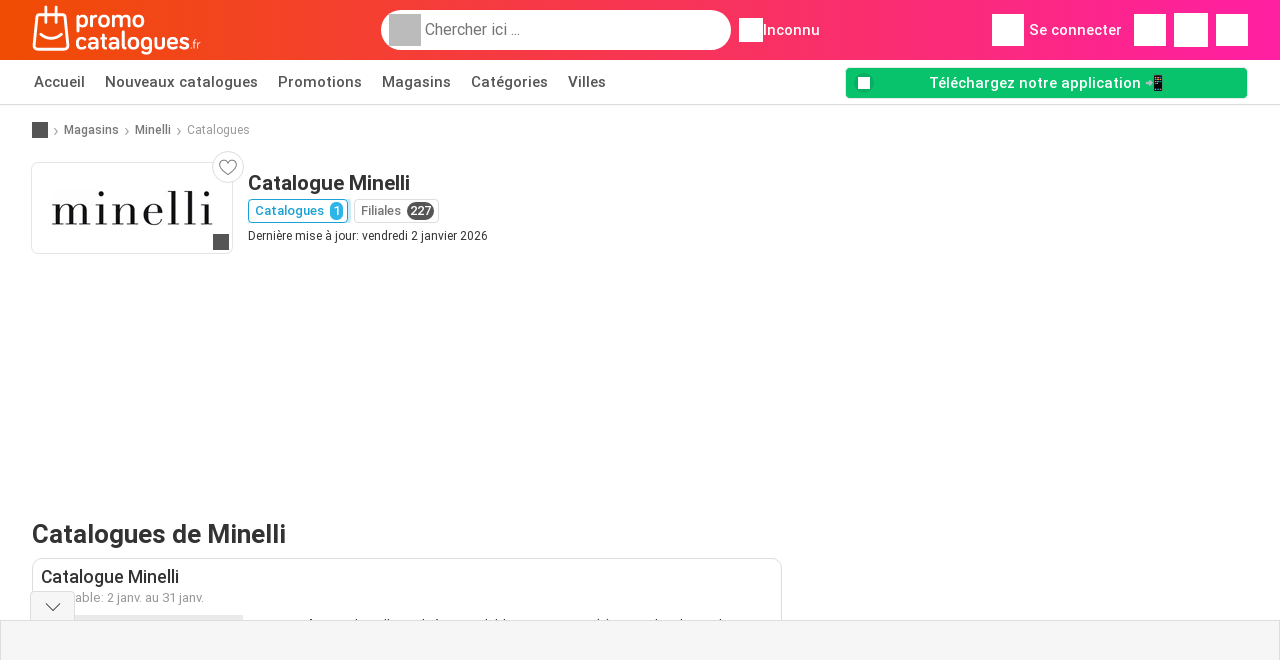

--- FILE ---
content_type: text/html; charset=UTF-8
request_url: https://www.promocatalogues.fr/magasins/minelli/catalogues-promotions
body_size: 33439
content:
<!DOCTYPE html><html lang="fr-FR" class="cssgrid"><head><meta http-equiv="Content-Type" content="text/html; charset=utf-8"><meta name="viewport" content="width=device-width, initial-scale=1, minimum-scale=1, maximum-scale=1"><meta name="robots" content="index, follow, max-image-preview:large, max-snippet:-1, max-video-preview:-1"><title>Catalogue Minelli dès le 02/01 | Prospectus & pub</title><meta name="description" content="Le nouveau catalogue Minelli. Consultez le catalogue de la semaine et accédez à la publicité en ligne de Minelli"><meta property="og:url" content="https://www.promocatalogues.fr/magasins/minelli/catalogues-promotions"><meta property="og:title" content="Minelli"><meta property="og:type" content="website"><meta property="og:description" content="Le nouveau catalogue Minelli. Voir les promotions du catalogue de cette semaine trouvez les horaires d'ouverture du magasin Minelli"><meta property="og:image" content="https://img.offers-cdn.net/assets/uploads/flyers/3366409/thumbnailFixedWidth/catalogue-minelli-340-6957c3a9128d4.jpg"><meta property="og:image:width" content="200"><meta property="og:image:height" content="72"><meta property="fb:app_id" content="1026858401373121"><meta property="og:site_name" content="Promocatalogues.fr"><meta property="og:locale" content="fr_FR"><meta name="keywords" content="Minelli, Catalogue, Catalogues, offres, Prospectus, Catalogues de Minelli, Catalogues de Minelli, Catalogue de Minelli, dernier Catalogue de Minelli, Catalogue de Minelli pour la semaine prochaine, Catalogue Minelli la semaine prochaine."><link rel="preconnect" href="https://img.offers-cdn.net" crossorigin> <script type="speculationrules">
    {
    "prefetch": [{
    "where": {
    "or": [
        { "href_matches": "/magasins/*/catalogues-promotions" },        { "href_matches": "/regardez/offres/*-*" },        { "href_matches": "/magasins/*/offres/*-offre-*/" }        ]
    },
    "eagerness": "moderate"
    }]
    }
</script> <script type="speculationrules">
{"prefetch":[{"where":{"or":[{"href_matches":"/magasins/minelli/catalogues-promotions"}]},"eagerness":"immediate"}]}
</script> <link rel="preconnect" href="https://fonts.gstatic.com"><link rel="preload" as="font" href="https://fonts.gstatic.com/s/roboto/v32/KFOmCnqEu92Fr1Mu4mxKKTU1Kg.woff2" type="font/woff2" crossorigin="anonymous"><link rel="preload" as="font" href="https://fonts.gstatic.com/s/roboto/v32/KFOlCnqEu92Fr1MmEU9fBBc4AMP6lQ.woff2" type="font/woff2" crossorigin="anonymous"><link rel="preload" as="font" href="https://fonts.gstatic.com/s/roboto/v32/KFOlCnqEu92Fr1MmWUlfBBc4AMP6lQ.woff2" type="font/woff2" crossorigin="anonymous"> <style>
    /* latin-ext */
    @font-face {
        font-family: 'Roboto';
        font-style: italic;
        font-weight: 100;
        font-display: swap;
        src: url(https://fonts.gstatic.com/s/roboto/v32/KFOiCnqEu92Fr1Mu51QrEz4dL-vwnYh2eg.woff2) format('woff2');
        unicode-range: U+0100-02BA, U+02BD-02C5, U+02C7-02CC, U+02CE-02D7, U+02DD-02FF, U+0304, U+0308, U+0329, U+1D00-1DBF, U+1E00-1E9F, U+1EF2-1EFF, U+2020, U+20A0-20AB, U+20AD-20C0, U+2113, U+2C60-2C7F, U+A720-A7FF;
    }

    /* latin */
    @font-face {
        font-family: 'Roboto';
        font-style: italic;
        font-weight: 100;
        font-display: swap;
        src: url(https://fonts.gstatic.com/s/roboto/v32/KFOiCnqEu92Fr1Mu51QrEzAdL-vwnYg.woff2) format('woff2');
        unicode-range: U+0000-00FF, U+0131, U+0152-0153, U+02BB-02BC, U+02C6, U+02DA, U+02DC, U+0304, U+0308, U+0329, U+2000-206F, U+20AC, U+2122, U+2191, U+2193, U+2212, U+2215, U+FEFF, U+FFFD;
    }

    /* latin-ext */
    @font-face {
        font-family: 'Roboto';
        font-style: italic;
        font-weight: 300;
        font-display: swap;
        src: url(https://fonts.gstatic.com/s/roboto/v32/KFOjCnqEu92Fr1Mu51TjASc0CsTYl4BOQ3o.woff2) format('woff2');
        unicode-range: U+0100-02BA, U+02BD-02C5, U+02C7-02CC, U+02CE-02D7, U+02DD-02FF, U+0304, U+0308, U+0329, U+1D00-1DBF, U+1E00-1E9F, U+1EF2-1EFF, U+2020, U+20A0-20AB, U+20AD-20C0, U+2113, U+2C60-2C7F, U+A720-A7FF;
    }

    /* latin */
    @font-face {
        font-family: 'Roboto';
        font-style: italic;
        font-weight: 300;
        font-display: swap;
        src: url(https://fonts.gstatic.com/s/roboto/v32/KFOjCnqEu92Fr1Mu51TjASc6CsTYl4BO.woff2) format('woff2');
        unicode-range: U+0000-00FF, U+0131, U+0152-0153, U+02BB-02BC, U+02C6, U+02DA, U+02DC, U+0304, U+0308, U+0329, U+2000-206F, U+20AC, U+2122, U+2191, U+2193, U+2212, U+2215, U+FEFF, U+FFFD;
    }

    /* latin-ext */
    @font-face {
        font-family: 'Roboto';
        font-style: italic;
        font-weight: 400;
        font-display: swap;
        src: url(https://fonts.gstatic.com/s/roboto/v32/KFOkCnqEu92Fr1Mu51xGIzIXKMnyrYk.woff2) format('woff2');
        unicode-range: U+0100-02BA, U+02BD-02C5, U+02C7-02CC, U+02CE-02D7, U+02DD-02FF, U+0304, U+0308, U+0329, U+1D00-1DBF, U+1E00-1E9F, U+1EF2-1EFF, U+2020, U+20A0-20AB, U+20AD-20C0, U+2113, U+2C60-2C7F, U+A720-A7FF;
    }

    /* latin */
    @font-face {
        font-family: 'Roboto';
        font-style: italic;
        font-weight: 400;
        font-display: swap;
        src: url(https://fonts.gstatic.com/s/roboto/v32/KFOkCnqEu92Fr1Mu51xIIzIXKMny.woff2) format('woff2');
        unicode-range: U+0000-00FF, U+0131, U+0152-0153, U+02BB-02BC, U+02C6, U+02DA, U+02DC, U+0304, U+0308, U+0329, U+2000-206F, U+20AC, U+2122, U+2191, U+2193, U+2212, U+2215, U+FEFF, U+FFFD;
    }

    /* latin-ext */
    @font-face {
        font-family: 'Roboto';
        font-style: italic;
        font-weight: 500;
        font-display: swap;
        src: url(https://fonts.gstatic.com/s/roboto/v32/KFOjCnqEu92Fr1Mu51S7ACc0CsTYl4BOQ3o.woff2) format('woff2');
        unicode-range: U+0100-02BA, U+02BD-02C5, U+02C7-02CC, U+02CE-02D7, U+02DD-02FF, U+0304, U+0308, U+0329, U+1D00-1DBF, U+1E00-1E9F, U+1EF2-1EFF, U+2020, U+20A0-20AB, U+20AD-20C0, U+2113, U+2C60-2C7F, U+A720-A7FF;
    }

    /* latin */
    @font-face {
        font-family: 'Roboto';
        font-style: italic;
        font-weight: 500;
        font-display: swap;
        src: url(https://fonts.gstatic.com/s/roboto/v32/KFOjCnqEu92Fr1Mu51S7ACc6CsTYl4BO.woff2) format('woff2');
        unicode-range: U+0000-00FF, U+0131, U+0152-0153, U+02BB-02BC, U+02C6, U+02DA, U+02DC, U+0304, U+0308, U+0329, U+2000-206F, U+20AC, U+2122, U+2191, U+2193, U+2212, U+2215, U+FEFF, U+FFFD;
    }

    /* latin-ext */
    @font-face {
        font-family: 'Roboto';
        font-style: italic;
        font-weight: 700;
        font-display: swap;
        src: url(https://fonts.gstatic.com/s/roboto/v32/KFOjCnqEu92Fr1Mu51TzBic0CsTYl4BOQ3o.woff2) format('woff2');
        unicode-range: U+0100-02BA, U+02BD-02C5, U+02C7-02CC, U+02CE-02D7, U+02DD-02FF, U+0304, U+0308, U+0329, U+1D00-1DBF, U+1E00-1E9F, U+1EF2-1EFF, U+2020, U+20A0-20AB, U+20AD-20C0, U+2113, U+2C60-2C7F, U+A720-A7FF;
    }

    /* latin */
    @font-face {
        font-family: 'Roboto';
        font-style: italic;
        font-weight: 700;
        font-display: swap;
        src: url(https://fonts.gstatic.com/s/roboto/v32/KFOjCnqEu92Fr1Mu51TzBic6CsTYl4BO.woff2) format('woff2');
        unicode-range: U+0000-00FF, U+0131, U+0152-0153, U+02BB-02BC, U+02C6, U+02DA, U+02DC, U+0304, U+0308, U+0329, U+2000-206F, U+20AC, U+2122, U+2191, U+2193, U+2212, U+2215, U+FEFF, U+FFFD;
    }

    /* latin-ext */
    @font-face {
        font-family: 'Roboto';
        font-style: italic;
        font-weight: 900;
        font-display: swap;
        src: url(https://fonts.gstatic.com/s/roboto/v32/KFOjCnqEu92Fr1Mu51TLBCc0CsTYl4BOQ3o.woff2) format('woff2');
        unicode-range: U+0100-02BA, U+02BD-02C5, U+02C7-02CC, U+02CE-02D7, U+02DD-02FF, U+0304, U+0308, U+0329, U+1D00-1DBF, U+1E00-1E9F, U+1EF2-1EFF, U+2020, U+20A0-20AB, U+20AD-20C0, U+2113, U+2C60-2C7F, U+A720-A7FF;
    }

    /* latin */
    @font-face {
        font-family: 'Roboto';
        font-style: italic;
        font-weight: 900;
        font-display: swap;
        src: url(https://fonts.gstatic.com/s/roboto/v32/KFOjCnqEu92Fr1Mu51TLBCc6CsTYl4BO.woff2) format('woff2');
        unicode-range: U+0000-00FF, U+0131, U+0152-0153, U+02BB-02BC, U+02C6, U+02DA, U+02DC, U+0304, U+0308, U+0329, U+2000-206F, U+20AC, U+2122, U+2191, U+2193, U+2212, U+2215, U+FEFF, U+FFFD;
    }

    /* latin-ext */
    @font-face {
        font-family: 'Roboto';
        font-style: normal;
        font-weight: 100;
        font-display: swap;
        src: url(https://fonts.gstatic.com/s/roboto/v32/KFOkCnqEu92Fr1MmgVxGIzIXKMnyrYk.woff2) format('woff2');
        unicode-range: U+0100-02BA, U+02BD-02C5, U+02C7-02CC, U+02CE-02D7, U+02DD-02FF, U+0304, U+0308, U+0329, U+1D00-1DBF, U+1E00-1E9F, U+1EF2-1EFF, U+2020, U+20A0-20AB, U+20AD-20C0, U+2113, U+2C60-2C7F, U+A720-A7FF;
    }

    /* latin */
    @font-face {
        font-family: 'Roboto';
        font-style: normal;
        font-weight: 100;
        font-display: swap;
        src: url(https://fonts.gstatic.com/s/roboto/v32/KFOkCnqEu92Fr1MmgVxIIzIXKMny.woff2) format('woff2');
        unicode-range: U+0000-00FF, U+0131, U+0152-0153, U+02BB-02BC, U+02C6, U+02DA, U+02DC, U+0304, U+0308, U+0329, U+2000-206F, U+20AC, U+2122, U+2191, U+2193, U+2212, U+2215, U+FEFF, U+FFFD;
    }

    /* latin-ext */
    @font-face {
        font-family: 'Roboto';
        font-style: normal;
        font-weight: 300;
        font-display: swap;
        src: url(https://fonts.gstatic.com/s/roboto/v32/KFOlCnqEu92Fr1MmSU5fChc4AMP6lbBP.woff2) format('woff2');
        unicode-range: U+0100-02BA, U+02BD-02C5, U+02C7-02CC, U+02CE-02D7, U+02DD-02FF, U+0304, U+0308, U+0329, U+1D00-1DBF, U+1E00-1E9F, U+1EF2-1EFF, U+2020, U+20A0-20AB, U+20AD-20C0, U+2113, U+2C60-2C7F, U+A720-A7FF;
    }

    /* latin */
    @font-face {
        font-family: 'Roboto';
        font-style: normal;
        font-weight: 300;
        font-display: swap;
        src: url(https://fonts.gstatic.com/s/roboto/v32/KFOlCnqEu92Fr1MmSU5fBBc4AMP6lQ.woff2) format('woff2');
        unicode-range: U+0000-00FF, U+0131, U+0152-0153, U+02BB-02BC, U+02C6, U+02DA, U+02DC, U+0304, U+0308, U+0329, U+2000-206F, U+20AC, U+2122, U+2191, U+2193, U+2212, U+2215, U+FEFF, U+FFFD;
    }

    /* latin-ext */
    @font-face {
        font-family: 'Roboto';
        font-style: normal;
        font-weight: 400;
        font-display: swap;
        src: url(https://fonts.gstatic.com/s/roboto/v32/KFOmCnqEu92Fr1Mu7GxKKTU1Kvnz.woff2) format('woff2');
        unicode-range: U+0100-02BA, U+02BD-02C5, U+02C7-02CC, U+02CE-02D7, U+02DD-02FF, U+0304, U+0308, U+0329, U+1D00-1DBF, U+1E00-1E9F, U+1EF2-1EFF, U+2020, U+20A0-20AB, U+20AD-20C0, U+2113, U+2C60-2C7F, U+A720-A7FF;
    }

    /* latin */
    @font-face {
        font-family: 'Roboto';
        font-style: normal;
        font-weight: 400;
        font-display: swap;
        src: url(https://fonts.gstatic.com/s/roboto/v32/KFOmCnqEu92Fr1Mu4mxKKTU1Kg.woff2) format('woff2');
        unicode-range: U+0000-00FF, U+0131, U+0152-0153, U+02BB-02BC, U+02C6, U+02DA, U+02DC, U+0304, U+0308, U+0329, U+2000-206F, U+20AC, U+2122, U+2191, U+2193, U+2212, U+2215, U+FEFF, U+FFFD;
    }

    /* latin-ext */
    @font-face {
        font-family: 'Roboto';
        font-style: normal;
        font-weight: 500;
        font-display: swap;
        src: url(https://fonts.gstatic.com/s/roboto/v32/KFOlCnqEu92Fr1MmEU9fChc4AMP6lbBP.woff2) format('woff2');
        unicode-range: U+0100-02BA, U+02BD-02C5, U+02C7-02CC, U+02CE-02D7, U+02DD-02FF, U+0304, U+0308, U+0329, U+1D00-1DBF, U+1E00-1E9F, U+1EF2-1EFF, U+2020, U+20A0-20AB, U+20AD-20C0, U+2113, U+2C60-2C7F, U+A720-A7FF;
    }

    /* latin */
    @font-face {
        font-family: 'Roboto';
        font-style: normal;
        font-weight: 500;
        font-display: swap;
        src: url(https://fonts.gstatic.com/s/roboto/v32/KFOlCnqEu92Fr1MmEU9fBBc4AMP6lQ.woff2) format('woff2');
        unicode-range: U+0000-00FF, U+0131, U+0152-0153, U+02BB-02BC, U+02C6, U+02DA, U+02DC, U+0304, U+0308, U+0329, U+2000-206F, U+20AC, U+2122, U+2191, U+2193, U+2212, U+2215, U+FEFF, U+FFFD;
    }

    /* latin-ext */
    @font-face {
        font-family: 'Roboto';
        font-style: normal;
        font-weight: 700;
        font-display: swap;
        src: url(https://fonts.gstatic.com/s/roboto/v32/KFOlCnqEu92Fr1MmWUlfChc4AMP6lbBP.woff2) format('woff2');
        unicode-range: U+0100-02BA, U+02BD-02C5, U+02C7-02CC, U+02CE-02D7, U+02DD-02FF, U+0304, U+0308, U+0329, U+1D00-1DBF, U+1E00-1E9F, U+1EF2-1EFF, U+2020, U+20A0-20AB, U+20AD-20C0, U+2113, U+2C60-2C7F, U+A720-A7FF;
    }

    /* latin */
    @font-face {
        font-family: 'Roboto';
        font-style: normal;
        font-weight: 700;
        font-display: swap;
        src: url(https://fonts.gstatic.com/s/roboto/v32/KFOlCnqEu92Fr1MmWUlfBBc4AMP6lQ.woff2) format('woff2');
        unicode-range: U+0000-00FF, U+0131, U+0152-0153, U+02BB-02BC, U+02C6, U+02DA, U+02DC, U+0304, U+0308, U+0329, U+2000-206F, U+20AC, U+2122, U+2191, U+2193, U+2212, U+2215, U+FEFF, U+FFFD;
    }

    /* latin-ext */
    @font-face {
        font-family: 'Roboto';
        font-style: normal;
        font-weight: 900;
        font-display: swap;
        src: url(https://fonts.gstatic.com/s/roboto/v32/KFOlCnqEu92Fr1MmYUtfChc4AMP6lbBP.woff2) format('woff2');
        unicode-range: U+0100-02BA, U+02BD-02C5, U+02C7-02CC, U+02CE-02D7, U+02DD-02FF, U+0304, U+0308, U+0329, U+1D00-1DBF, U+1E00-1E9F, U+1EF2-1EFF, U+2020, U+20A0-20AB, U+20AD-20C0, U+2113, U+2C60-2C7F, U+A720-A7FF;
    }

    /* latin */
    @font-face {
        font-family: 'Roboto';
        font-style: normal;
        font-weight: 900;
        font-display: swap;
        src: url(https://fonts.gstatic.com/s/roboto/v32/KFOlCnqEu92Fr1MmYUtfBBc4AMP6lQ.woff2) format('woff2');
        unicode-range: U+0000-00FF, U+0131, U+0152-0153, U+02BB-02BC, U+02C6, U+02DA, U+02DC, U+0304, U+0308, U+0329, U+2000-206F, U+20AC, U+2122, U+2191, U+2193, U+2212, U+2215, U+FEFF, U+FFFD;
    }</style> <script src="https://securepubads.g.doubleclick.net/tag/js/gpt.js" async></script> <script>
        window.xhrDomain = 'https://www.promocatalogues.fr';
    </script> <link rel="shortcut icon" type="image/x-icon" href="https://img.offers-cdn.net/assets/images/logos/fr/favicon.ico"/><link rel="canonical" href="https://www.promocatalogues.fr/magasins/minelli/catalogues-promotions"/><link rel="preload" href="https://img.offers-cdn.net/build/folderz2025-prod/20260126140212-818585/assets/frontend/build/pages/store-deferred-critical.edbbd800.css" as="style" onload="this.onload=null;this.rel='stylesheet'"><noscript><link rel="stylesheet" href="https://img.offers-cdn.net/build/folderz2025-prod/20260126140212-818585/assets/frontend/build/pages/store-deferred-critical.edbbd800.css"></noscript>
<style>
    html{font-family:sans-serif;line-height:1.15;-webkit-text-size-adjust:100%;-webkit-tap-highlight-color:rgba(0,0,0,0)}article,aside,footer,header,main,nav,section{display:block}body{text-align:left}hr{box-sizing:initial;height:0;overflow:visible}b,strong{font-weight:bolder}small{font-size:80%}a{background-color:#0000}a:not([href]):not([class]),a:not([href]):not([class]):hover{color:inherit;text-decoration:none}code{font-family:SFMono-Regular,Menlo,Monaco,Consolas,Liberation Mono,Courier New,monospace;font-size:1em}img{border-style:none}img,svg{vertical-align:middle}svg{overflow:hidden}caption{caption-side:bottom;padding-bottom:.75rem;padding-top:.75rem}label{margin-bottom:.5rem}button:focus:not(:focus-visible){outline:0}button,input{overflow:visible}[type=button]::-moz-focus-inner,[type=reset]::-moz-focus-inner,[type=submit]::-moz-focus-inner,button::-moz-focus-inner{border-style:none;padding:0}input[type=checkbox],input[type=radio]{box-sizing:border-box;padding:0}textarea{overflow:auto}legend{color:inherit;display:block;font-size:1.5rem;max-width:100%;white-space:normal}[type=number]::-webkit-inner-spin-button,[type=number]::-webkit-outer-spin-button{height:auto}[type=search]{-webkit-appearance:none}[type=search]::-webkit-search-decoration{-webkit-appearance:none}template{display:none}.align-bottom{vertical-align:bottom!important}.bg-primary{background-color:#ff661f!important}a.bg-primary:focus,a.bg-primary:hover,button.bg-primary:focus,button.bg-primary:hover{background-color:#eb4a00!important}.bg-secondary{background-color:#2cb5e6!important}a.bg-secondary:focus,a.bg-secondary:hover,button.bg-secondary:focus,button.bg-secondary:hover{background-color:#1899c7!important}.bg-success{background-color:#08c36c!important}a.bg-success:focus,a.bg-success:hover,button.bg-success:focus,button.bg-success:hover{background-color:#069251!important}.bg-info{background-color:#62c8ec!important}a.bg-info:focus,a.bg-info:hover,button.bg-info:focus,button.bg-info:hover{background-color:#35b8e6!important}.bg-warning{background-color:#fc3!important}a.bg-warning:focus,a.bg-warning:hover,button.bg-warning:focus,button.bg-warning:hover{background-color:#ffbf00!important}.bg-danger{background-color:#d00!important}a.bg-danger:focus,a.bg-danger:hover,button.bg-danger:focus,button.bg-danger:hover{background-color:#a00!important}.bg-light{background-color:#f6f6f6!important}a.bg-light:focus,a.bg-light:hover,button.bg-light:focus,button.bg-light:hover{background-color:#ddd!important}.bg-dark{background-color:#555!important}a.bg-dark:focus,a.bg-dark:hover,button.bg-dark:focus,button.bg-dark:hover{background-color:#3c3c3c!important}.bg-primary-dark{background-color:#f04c03!important}a.bg-primary-dark:focus,a.bg-primary-dark:hover,button.bg-primary-dark:focus,button.bg-primary-dark:hover{background-color:#be3c02!important}.bg-secondary-light{background-color:#62c8ec!important}a.bg-secondary-light:focus,a.bg-secondary-light:hover,button.bg-secondary-light:focus,button.bg-secondary-light:hover{background-color:#35b8e6!important}.bg-secondary-lighter{background-color:#96daf3!important}a.bg-secondary-lighter:focus,a.bg-secondary-lighter:hover,button.bg-secondary-lighter:focus,button.bg-secondary-lighter:hover{background-color:#68caee!important}.bg-secondary-lightest{background-color:#d4f0fa!important}a.bg-secondary-lightest:focus,a.bg-secondary-lightest:hover,button.bg-secondary-lightest:focus,button.bg-secondary-lightest:hover{background-color:#a6e0f5!important}.bg-darker{background-color:#333!important}a.bg-darker:focus,a.bg-darker:hover,button.bg-darker:focus,button.bg-darker:hover{background-color:#1a1a1a!important}.bg-white{background-color:#fff!important}.bg-transparent{background-color:#0000!important}.border{border:1px solid #bbb!important}.border-bottom{border-bottom:1px solid #bbb!important}.border-0{border:0!important}.border-top-0{border-top:0!important}.border-bottom-0{border-bottom:0!important}.border-secondary{border-color:#2cb5e6!important}.border-light{border-color:#f6f6f6!important}.rounded{border-radius:.25rem!important}.rounded-bottom{border-bottom-left-radius:.25rem!important;border-bottom-right-radius:.25rem!important}.rounded-circle{border-radius:50%!important}.rounded-pill{border-radius:50rem!important}.rounded-0{border-radius:0!important}.clearfix:after{clear:both;content:"";display:block}.d-none{display:none!important}.d-inline-block{display:inline-block!important}.d-block{display:block!important}.d-flex{display:flex!important}.d-inline-flex{display:inline-flex!important}@media(min-width:520px){.d-sm-block{display:block!important}}@media(min-width:767px){.d-md-none{display:none!important}.d-md-inline{display:inline!important}.d-md-block{display:block!important}.d-md-flex{display:flex!important}}@media(min-width:1004px){.d-lg-none{display:none!important}.d-lg-block{display:block!important}.d-lg-flex{display:flex!important}.d-lg-inline-flex{display:inline-flex!important}}@media(min-width:1239px){.d-xl-block{display:block!important}.d-xl-flex{display:flex!important}}.flex-row{flex-direction:row!important}.flex-column{flex-direction:column!important}.flex-row-reverse{flex-direction:row-reverse!important}.flex-column-reverse{flex-direction:column-reverse!important}.flex-wrap{flex-wrap:wrap!important}.flex-nowrap{flex-wrap:nowrap!important}.flex-grow-1{flex-grow:1!important}.flex-shrink-0{flex-shrink:0!important}.flex-shrink-1{flex-shrink:1!important}.justify-content-start{justify-content:flex-start!important}.justify-content-end{justify-content:flex-end!important}.justify-content-center{justify-content:center!important}.justify-content-between{justify-content:space-between!important}.justify-content-around{justify-content:space-around!important}.align-items-start{align-items:flex-start!important}.align-items-end{align-items:flex-end!important}.align-items-center{align-items:center!important}.align-items-baseline{align-items:baseline!important}.align-items-stretch{align-items:stretch!important}.align-self-start{align-self:flex-start!important}.align-self-end{align-self:flex-end!important}.align-self-center{align-self:center!important}@media(min-width:767px){.flex-md-row{flex-direction:row!important}}@media(min-width:1004px){.flex-lg-row{flex-direction:row!important}}.float-left{float:left!important}.float-right{float:right!important}.overflow-hidden{overflow:hidden!important}.position-relative{position:relative!important}.position-absolute{position:absolute!important}.position-fixed{position:fixed!important}.sr-only{height:1px;margin:-1px;overflow:hidden;padding:0;position:absolute;width:1px;clip:rect(0,0,0,0);border:0;white-space:nowrap}.shadow-sm{box-shadow:0 .125rem .25rem rgba(0,0,0,.075)!important}.shadow-lg{box-shadow:0 1rem 3rem rgba(0,0,0,.175)!important}.w-25{width:25%!important}.w-50{width:50%!important}.w-75{width:75%!important}.w-100{width:100%!important}.w-auto{width:auto!important}.h-100{height:100%!important}.h-auto{height:auto!important}.mw-100{max-width:100%!important}.mh-100{max-height:100%!important}.m-0{margin:0!important}.mt-0,.my-0{margin-top:0!important}.mr-0{margin-right:0!important}.mb-0,.my-0{margin-bottom:0!important}.ml-0{margin-left:0!important}.m-1{margin:.25rem!important}.mt-1,.my-1{margin-top:.25rem!important}.mr-1{margin-right:.25rem!important}.mb-1,.my-1{margin-bottom:.25rem!important}.ml-1{margin-left:.25rem!important}.mt-2,.my-2{margin-top:.5rem!important}.mr-2,.mx-2{margin-right:.5rem!important}.mb-2,.my-2{margin-bottom:.5rem!important}.ml-2,.mx-2{margin-left:.5rem!important}.m-3{margin:1rem!important}.mt-3,.my-3{margin-top:1rem!important}.mr-3{margin-right:1rem!important}.mb-3,.my-3{margin-bottom:1rem!important}.ml-3{margin-left:1rem!important}.mt-4{margin-top:1.5rem!important}.mr-4{margin-right:1.5rem!important}.my-5{margin-top:2rem!important}.mx-5{margin-right:2rem!important}.mb-5,.my-5{margin-bottom:2rem!important}.ml-5,.mx-5{margin-left:2rem!important}.p-0{padding:0!important}.px-0{padding-right:0!important}.pb-0{padding-bottom:0!important}.pl-0,.px-0{padding-left:0!important}.p-1{padding:.25rem!important}.pt-1,.py-1{padding-top:.25rem!important}.pr-1,.px-1{padding-right:.25rem!important}.pb-1,.py-1{padding-bottom:.25rem!important}.pl-1,.px-1{padding-left:.25rem!important}.p-2{padding:.5rem!important}.py-2{padding-top:.5rem!important}.pr-2,.px-2{padding-right:.5rem!important}.pb-2,.py-2{padding-bottom:.5rem!important}.pl-2,.px-2{padding-left:.5rem!important}.p-3{padding:1rem!important}.pt-3,.py-3{padding-top:1rem!important}.pr-3,.px-3{padding-right:1rem!important}.pb-3,.py-3{padding-bottom:1rem!important}.pl-3,.px-3{padding-left:1rem!important}.p-4{padding:1.5rem!important}.pt-4{padding-top:1.5rem!important}.px-4{padding-left:1.5rem!important;padding-right:1.5rem!important}.py-5{padding-top:2rem!important}.pr-5{padding-right:2rem!important}.pb-5,.py-5{padding-bottom:2rem!important}.mt-n2,.my-n2{margin-top:-.5rem!important}.mx-n2{margin-right:-.5rem!important}.my-n2{margin-bottom:-.5rem!important}.mx-n2{margin-left:-.5rem!important}.mt-n3{margin-top:-1rem!important}.mx-n3{margin-right:-1rem!important}.mb-n3{margin-bottom:-1rem!important}.mx-n3{margin-left:-1rem!important}.mt-auto,.my-auto{margin-top:auto!important}.mr-auto,.mx-auto{margin-right:auto!important}.mb-auto,.my-auto{margin-bottom:auto!important}.ml-auto,.mx-auto{margin-left:auto!important}@media(min-width:767px){.mx-md-0{margin-left:0!important;margin-right:0!important}.mb-md-1{margin-bottom:.25rem!important}.ml-md-2{margin-left:.5rem!important}.mb-md-3{margin-bottom:1rem!important}.my-md-5{margin-bottom:2rem!important;margin-top:2rem!important}.px-md-0{padding-left:0!important;padding-right:0!important}.px-md-3{padding-left:1rem!important;padding-right:1rem!important}.pr-md-4{padding-right:1.5rem!important}.py-md-5{padding-bottom:2rem!important;padding-top:2rem!important}}@media(min-width:1004px){.mr-lg-3{margin-right:1rem!important}.ml-lg-3{margin-left:1rem!important}}@media(min-width:1239px){.px-xl-3{padding-left:1rem!important;padding-right:1rem!important}}.stretched-link:after{background-color:#0000;bottom:0;content:"";left:0;pointer-events:auto;position:absolute;right:0;top:0;z-index:1}.text-nowrap{white-space:nowrap!important}.text-truncate{overflow:hidden;text-overflow:ellipsis;white-space:nowrap}.text-left{text-align:left!important}.text-center{text-align:center!important}.text-lowercase{text-transform:lowercase!important}.text-uppercase{text-transform:uppercase!important}.font-weight-normal{font-weight:400!important}.font-weight-bold{font-weight:700!important}.text-white{color:#fff!important}.text-primary{color:#ff661f!important}a.text-primary:focus,a.text-primary:hover{color:#d24200!important}.text-secondary{color:#2cb5e6!important}a.text-secondary:focus,a.text-secondary:hover{color:#1588b1!important}.text-danger{color:#d00!important}a.text-danger:focus,a.text-danger:hover{color:#910000!important}.text-dark{color:#555!important}a.text-dark:focus,a.text-dark:hover{color:#2f2f2f!important}.text-muted{color:#999!important}.text-decoration-none{text-decoration:none!important}.text-break{word-break:break-word!important;word-wrap:break-word!important}.text-reset{color:inherit!important}.visible{visibility:visible!important}*,:after,:before{box-sizing:border-box}@media(prefers-reduced-motion:no-preference){:root{scroll-behavior:smooth}}body{background-color:#fff;color:#333;font-family:Roboto,Helvetica Neue,Arial,Noto Sans,-apple-system,BlinkMacSystemFont,Segoe UI,sans-serif,Apple Color Emoji,Segoe UI Emoji,Segoe UI Symbol,Noto Color Emoji;font-size:.9375rem;font-weight:400;line-height:1.5;margin:0;-webkit-text-size-adjust:100%;-webkit-tap-highlight-color:rgba(0,0,0,0)}hr{background-color:currentColor;border:0;color:#ddd;margin:20px 0;opacity:1}hr:not([size]){height:1px}h1,h2,h3,h4,h5,h6{color:inherit;font-family:inherit;font-weight:500;line-height:1.2;margin-bottom:.5rem;margin-top:0}h1{font-size:calc(1.325rem + .9vw)}@media(min-width:1200px){h1{font-size:2rem}}h2{font-size:calc(1.2875rem + .45vw)}@media(min-width:1200px){h2{font-size:1.625rem}}h3{font-size:calc(1.2625rem + .15vw)}@media(min-width:1200px){h3{font-size:1.375rem}}h4{font-size:1.125rem}h5{font-size:1rem}h6{font-size:.9375rem}p{margin-top:0}address,p{margin-bottom:1rem}address{font-style:normal;line-height:inherit}ul{margin-bottom:1rem;margin-top:0;padding-left:2rem}ul ul{margin-bottom:0}dd{margin-bottom:.5rem;margin-left:0}b,strong{font-weight:700}small{font-size:.875em}mark{background-color:#fcf8e3;padding:.2em}a{text-decoration:inherit}a,a:hover{color:inherit}a:hover{text-decoration:underline}a:not([href]):not([class]),a:not([href]):not([class]):hover{color:inherit;text-decoration:none}img,svg{vertical-align:middle}table{border-collapse:collapse;caption-side:bottom}caption{color:#999;padding-bottom:.5rem;padding-top:.5rem;text-align:left}th{text-align:inherit;text-align:-webkit-match-parent}tbody,td,th,thead,tr{border:0 solid;border-color:inherit}label{display:inline-block}button{border-radius:0}button:focus{outline:1px dotted;outline:5px auto -webkit-focus-ring-color}button,input,select,textarea{font-family:inherit;font-size:inherit;line-height:inherit;margin:0}button,select{text-transform:none}[role=button]{cursor:pointer}select{word-wrap:normal}[list]::-webkit-calendar-picker-indicator{display:none}[type=button],[type=reset],[type=submit],button{-webkit-appearance:button}[type=button]:not(:disabled),[type=reset]:not(:disabled),[type=submit]:not(:disabled),button:not(:disabled){cursor:pointer}::-moz-focus-inner{border-style:none;padding:0}textarea{resize:vertical}legend{float:left;font-size:calc(1.275rem + .3vw);line-height:inherit;margin-bottom:.5rem;padding:0;width:100%}@media(min-width:1200px){legend{font-size:1.5rem}}legend+*{clear:left}::-webkit-datetime-edit-day-field,::-webkit-datetime-edit-fields-wrapper,::-webkit-datetime-edit-hour-field,::-webkit-datetime-edit-minute,::-webkit-datetime-edit-month-field,::-webkit-datetime-edit-text,::-webkit-datetime-edit-year-field{padding:0}::-webkit-inner-spin-button{height:auto}[type=search]{-webkit-appearance:textfield;outline-offset:-2px}::-webkit-search-decoration{-webkit-appearance:none}::-webkit-color-swatch-wrapper{padding:0}::file-selector-button{font:inherit}::-webkit-file-upload-button{-webkit-appearance:button;font:inherit}output{display:inline-block}iframe{border:0}summary{cursor:pointer;display:list-item}progress{vertical-align:initial}[hidden]{display:none!important}body{overflow-y:scroll;padding:0;-webkit-font-smoothing:antialiased}@media(min-width:767px){body{margin-bottom:100px}}body,html{max-width:100vw!important}html{scrollbar-gutter:stable}.hidden,[v-cloak]{display:none!important}@media(max-width:767px){.desktop-only{display:none}}.h1,.h2,.h3,.h4,.h5,.h6,h1,h2,h3,h4,h5,h6{color:inherit;font-family:inherit;line-height:1.2;margin-bottom:.5rem}.h1,h1{font-size:1.625rem}.h1,.h2,h1,h2{font-weight:700}.h2,h2{font-size:1.4375rem}.h3,h3{font-size:1.375rem}.h3,.h4,h3,h4{font-weight:500}.h4,h4{font-size:1.125rem}.h5,h5{font-size:1rem}.h5,.h6,h5,h6{font-weight:500}.h6,h6{font-size:.9375rem}@media(min-width:1004px){.h1,h1{font-size:2rem}.h2,h2{font-size:1.625rem}.h3,h3{font-size:1.375rem}.h4,h4{font-size:1.125rem}.h5,h5{font-size:1rem}.h6,h6{font-size:.9375rem}}.small,small{font-size:.875em}.mark,mark{background-color:#fcf8e3;padding:.2em}.txt-xs{font-size:.688rem}@media(min-width:520px){.txt-xs{font-size:.75rem}}.txt-sm{font-size:.75rem}@media(min-width:520px){.txt-sm{font-size:.8125rem}}.txt-md{font-size:.8125rem}@media(min-width:520px){.txt-md{font-size:.9375rem}}.flyer__name,.txt-title{font-size:.875rem;font-weight:500}@media(min-width:520px){.flyer__name,.txt-title{font-size:1rem}}.txt-light{color:#777}.txt-lighter{color:#999}.txt-white{color:#fff}.txt-danger{color:#d00}.txt-primary{color:#ff661f}.txt-secondary{color:#2cb5e6}.txt-gray{color:#777}.txt-light-800{color:#555}.txt-line-through{text-decoration:line-through}.txt-link{text-decoration:underline}.txt-link:hover{text-decoration:none}.line-height-sm{line-height:1.25}.txt-weight-medium{font-weight:500}.text-align-center{text-align:center}.add_w2_h1{display:none}@media (-ms-high-contrast:none),screen and (-ms-high-contrast:active){.add_w2_h1{width:450px}}@media(min-width:767px){.add_w2_h1{border:none;box-shadow:none;display:block;grid-column-end:-3;grid-column-start:-1;grid-row-end:2;grid-row-start:1}.add_w2_h1.add_start{grid-column-end:3;grid-column-start:1;grid-row-end:2;grid-row-start:1}}.add_w2_h1_mobile{display:block;grid-column-end:-1;grid-column-start:1;margin-bottom:0;width:100%}@media(min-width:767px){.add_w2_h1_mobile{display:none;margin-bottom:0}}.add_wfull_h1{display:none}@media(min-width:767px){.add_wfull_h1{border:none;box-shadow:none;display:block;grid-column-end:-1;grid-column-start:1;grid-row-end:4;grid-row-start:3;width:100%}}.grid-rows__5{grid-row-end:7;grid-row-start:6}.add_wfull_h1_inline{border:none;box-shadow:none;grid-column-end:-1;grid-column-start:1;width:100%}.add_wfull_h1,.grid__row+.adsbygoogle{margin-bottom:.6666666667rem}@media(min-width:520px){.add_wfull_h1,.grid__row+.adsbygoogle{margin-bottom:1rem}}.adsbygoogle{height:100%;margin-left:auto;margin-right:auto;max-height:100%;max-width:100%;min-height:60px;min-width:250px;overflow:hidden;text-align:center;width:100%}.adBanner{background-color:#0000;height:1px;width:1px}.advertisment{align-items:center;color:#000;height:100%;justify-content:center;max-height:100%;max-width:100%}.advert,.advertisment{display:flex;margin:auto}.advert{text-align:center}@media(max-width:767px){.advert.desktop{display:none}}@media(min-width:767px){.advert.mobile{display:none}}.advert--debug{background:#eaeaea;min-height:300px;min-width:auto!important;position:relative}.advert--debug:after{color:#bcbcbc;content:"ADVERTISEMENT";font-size:2em;font-weight:700;left:50%;position:absolute;top:50%;transform:translateX(-50%) translateY(-50%)}.advert div{margin:auto;text-align:center}.advert.refresh{display:none}@media(min-width:767px){.ad_d_big{display:block;min-height:250px}.ad_d_small{display:block;min-height:280px;min-width:336px}}@media(max-width:767px){.ad_m_small{display:block;min-height:280px;min-width:336px}.ad_m_xsmall{display:block;min-height:50px;min-width:320px}}.ad_sticky{display:block;min-height:50px;min-width:320px}.sticky-advert{position:sticky;top:120px}.icn-16{height:16px;width:16px}.icn-16 circle[stroke]:not([stroke=""]),.icn-16 path[stroke]:not([stroke=""]),.icn-16 rect[stroke]:not([stroke=""]){stroke-width:2px!important}.icn-24{height:24px;width:24px}.icn-24 circle[stroke]:not([stroke=""]),.icn-24 path[stroke]:not([stroke=""]),.icn-24 rect[stroke]:not([stroke=""]){stroke-width:1.6px!important}.icn-32{height:32px;width:32px}.icn-32 circle[stroke]:not([stroke=""]),.icn-32 path[stroke]:not([stroke=""]),.icn-32 rect[stroke]:not([stroke=""]){stroke-width:1.4px!important}svg[class*=icn-] circle[fill=""],svg[class*=icn-] path[fill=""],svg[class*=icn-] rect[fill=""]{fill:#0000}svg[class*=icn-] circle[fill]:not([fill=""]),svg[class*=icn-] path[fill]:not([fill=""]),svg[class*=icn-] rect[fill]:not([fill=""]){fill:currentColor!important}svg[class*=icn-] circle[stroke=""],svg[class*=icn-] path[stroke=""],svg[class*=icn-] rect[stroke=""]{stroke:#0000}svg[class*=icn-] circle[stroke]:not([stroke=""]),svg[class*=icn-] path[stroke]:not([stroke=""]),svg[class*=icn-] rect[stroke]:not([stroke=""]){stroke:currentColor!important}.btn{align-items:center;background-color:#0000;border:1px solid #0000;border-radius:6px;display:inline-flex;flex-basis:auto;flex-grow:0;flex-shrink:0;font-weight:500;height:2rem;justify-content:center;max-width:100%;min-height:2rem;min-width:2rem;padding-left:.375rem;padding-right:.375rem;text-align:center;transition:color .15s ease-in-out,background-color .15s ease-in-out,border-color .15s ease-in-out,box-shadow .15s ease-in-out;-webkit-user-select:none;user-select:none;vertical-align:middle;white-space:nowrap}.btn,.btn:hover{color:#333;text-decoration:none}.btn.focus,.btn:focus{box-shadow:0 0 0 .25rem #ff661f40;outline:0}.btn.disabled,.btn:disabled{box-shadow:none;opacity:.5}.btn:not(:disabled):not(.disabled){cursor:pointer}.btn .btn-label{line-height:2rem;margin:0 .1875rem}a.btn.disabled{pointer-events:none}.btn-primary{background-color:#ff661f;border-color:#ff661f;color:#fff}.btn-primary.active,.btn-primary:hover{background-color:#eb4a00;border-color:#f84f00;box-shadow:0 0 0 .1875rem #ff661f40;color:#fff}.btn-primary.focus,.btn-primary:focus{background-color:#f84f00;border-color:#f84f00;box-shadow:0 0 0 .25rem #ff7d4180;color:#fff}.btn-primary.disabled,.btn-primary:disabled{background-color:#e96e35;border-color:#e96e35;color:#fff}.btn-primary.disabled.active,.btn-primary.disabled:hover,.btn-primary:disabled.active,.btn-primary:disabled:hover{box-shadow:none!important}.btn-secondary{background-color:#2cb5e6;border-color:#2cb5e6;color:#fff}.btn-secondary.active,.btn-secondary:hover{background-color:#1899c7;border-color:#19a2d3;box-shadow:0 0 0 .1875rem #2cb5e640;color:#fff}.btn-secondary.focus,.btn-secondary:focus{background-color:#19a2d3;border-color:#19a2d3;box-shadow:0 0 0 .25rem #4cc0ea80;color:#fff}.btn-secondary.disabled,.btn-secondary:disabled{background-color:#44aace;border-color:#44aace;color:#fff}.btn-secondary.disabled.active,.btn-secondary.disabled:hover,.btn-secondary:disabled.active,.btn-secondary:disabled:hover{box-shadow:none!important}.btn-light{background-color:#eaeaea;border-color:#eaeaea;color:#333}.btn-light.active,.btn-light:hover{background-color:#d1d1d1;border-color:#d7d7d7;box-shadow:0 0 0 .1875rem #eaeaea40;color:#333}.btn-light.focus,.btn-light:focus{background-color:#d7d7d7;border-color:#d7d7d7;box-shadow:0 0 0 .25rem #cfcfcf80;color:#333}.btn-light.disabled,.btn-light:disabled{background-color:#eaeaea;border-color:#eaeaea;color:#333}.btn-light.disabled.active,.btn-light.disabled:hover,.btn-light:disabled.active,.btn-light:disabled:hover{box-shadow:none!important}.btn-green{background-color:#08c36c;border-color:#08c36c;color:#fff}.btn-green.active,.btn-green:hover{background-color:#069251;border-color:#069e58;box-shadow:0 0 0 .1875rem #08c36c40;color:#fff}.btn-green.focus,.btn-green:focus{background-color:#069e58;border-color:#069e58;box-shadow:0 0 0 .25rem #2dcc8280;color:#fff}.btn-green.disabled,.btn-green:disabled{background-color:#1caf6b;border-color:#1caf6b;color:#fff}.btn-green.disabled.active,.btn-green.disabled:hover,.btn-green:disabled.active,.btn-green:disabled:hover{box-shadow:none!important}.btn-outline-primary{border-color:#ff661f;color:#ff661f}.btn-outline-primary.active,.btn-outline-primary:hover{background-color:#0000;border-color:#f84f00;box-shadow:0 0 0 .1875rem #ff661f40;color:#f84f00}.btn-outline-primary.focus,.btn-outline-primary:focus{box-shadow:0 0 0 .25rem #ff661f80}.btn-outline-primary.disabled,.btn-outline-primary:disabled{background-color:#0000;border-color:#e3703b;color:#e3703b}.btn-outline-primary.disabled.active,.btn-outline-primary.disabled:hover,.btn-outline-primary:disabled.active,.btn-outline-primary:disabled:hover{box-shadow:none!important}.btn-outline-secondary{border-color:#2cb5e6;color:#2cb5e6}.btn-outline-secondary.active,.btn-outline-secondary:hover{background-color:#0000;border-color:#19a2d3;box-shadow:0 0 0 .1875rem #2cb5e640;color:#19a2d3}.btn-outline-secondary.focus,.btn-outline-secondary:focus{box-shadow:0 0 0 .25rem #2cb5e680}.btn-outline-secondary.disabled,.btn-outline-secondary:disabled{background-color:#0000;border-color:#4aa7c9;color:#4aa7c9}.btn-outline-secondary.disabled.active,.btn-outline-secondary.disabled:hover,.btn-outline-secondary:disabled.active,.btn-outline-secondary:disabled:hover{box-shadow:none!important}.btn-outline-tertiary{border-color:#ddd;color:#ddd}.btn-outline-tertiary.active,.btn-outline-tertiary:hover{background-color:#0000;border-color:#cacaca;box-shadow:0 0 0 .1875rem #dddddd40;color:#cacaca}.btn-outline-tertiary.focus,.btn-outline-tertiary:focus{box-shadow:0 0 0 .25rem #dddddd80}.btn-outline-tertiary.disabled,.btn-outline-tertiary:disabled{background-color:#0000;border-color:#ddd;color:#ddd}.btn-outline-tertiary.disabled.active,.btn-outline-tertiary.disabled:hover,.btn-outline-tertiary:disabled.active,.btn-outline-tertiary:disabled:hover{box-shadow:none!important}.btn-lg{border-radius:8px;font-size:.9375rem;height:2.5rem;min-height:2.5rem;min-width:2.5rem;padding-left:.5rem;padding-right:.5rem}.btn-lg .btn-label{line-height:2.5rem;margin:0 .25rem}.btn-sm{border-radius:4px;font-size:.8125rem;height:1.5rem;min-height:1.5rem;min-width:1.5rem;padding-left:.25rem;padding-right:.25rem}.btn-sm .btn-label{line-height:1.5rem;margin:0 .125rem}.btn-icn-only{border-radius:50%!important;padding:0!important}.btn-icn-only .btn-label{display:none!important}.btn-icn-right{flex-direction:row-reverse}.btn-wide{min-width:280px}.btn-pill{border-radius:30px!important}.btn-block{display:flex;flex-grow:1;width:100%}.btn-block+.btn-block{margin-top:.5rem}.btn-black-friday--active{background:#333;color:#fff}.btn-black-friday--active:hover{color:#bbb}.page-promotion-btn{border-radius:.3rem;padding:0 5rem;position:relative;transition:all .3s;width:100%}.page-promotion-btn .btn-label{align-items:center;color:#fff;display:flex;justify-content:center;line-height:inherit}.page-promotion-btn .btn-label .icon{align-items:center;border-radius:50%;box-shadow:inset 0 0 0 1000px #0000001a;display:flex;height:20px;justify-content:center;left:.5em;margin-right:auto;position:absolute;width:20px}@media(max-width:767px){.page-promotion-btn{height:100%;padding:0 2.5rem;text-wrap:wrap}}@media(max-width:1239px){.page-promotion-btn{font-size:.75rem;padding:0 2rem}}.page-promotion-btn:hover{color:#fff;text-decoration:none}.click-out-button{background:#fff;border:2px solid #2cb5e6;height:32px;max-height:100%;max-width:100%;min-height:auto;min-width:auto;padding:6.5px 7px;width:32px}@media(min-width:767px){.click-out-button{height:24px;padding:6px;width:24px}}.click-out-button.active,.click-out-button:hover{box-shadow:0 0 0 5px #3db8ea80}.btn-outline-tertiary,.btn-outline-tertiary:active,.btn-outline-tertiary:hover{color:#777}.container{margin-left:auto;margin-right:auto;max-width:89.5rem;padding-left:1rem;padding-right:1rem;width:100%}@media(min-width:1004px){.container{max-width:91.5rem;padding-left:2rem;padding-right:2rem}}main{margin-top:3.125rem;padding-top:1rem}main.main--higher-mt{margin-top:5.875rem}@media(min-width:1004px){main{margin-top:6.5rem;padding-top:1.5rem}}.grid{margin-bottom:1rem}.grid__footer{flex-direction:column;margin-bottom:1rem}.grid__footer,.grid__header{align-items:center;display:flex}.grid__header{margin-bottom:.5rem}.grid__header h1,.grid__header h2,.grid__header h3,.grid__header h4,.grid__header h5{margin-bottom:0}.grid__sub-header{color:#999;font-size:.9375rem;font-weight:400;margin-bottom:.5rem;margin-top:-.5rem}@media(max-width:520px){.grid__row--h-1 .grid__row-item{display:block!important}}@media(max-width:1003.98px){.grid__row--h-1.w-ads>.grid__row-item:nth-of-type(n+2),.grid__row--h-1>.grid__row-item:nth-of-type(n+4){display:none}}@media(max-width:1238.98px){.grid__row--h-1.w-ads>.grid__row-item:nth-of-type(n+3),.grid__row--h-1>.grid__row-item:nth-of-type(n+5){display:none}}@media(max-width:1475.98px){.grid__row--h-1.w-ads>.grid__row-item:nth-of-type(n+4),.grid__row--h-1>.grid__row-item:nth-of-type(n+6){display:none}}.grid__row--h-1.w-ads>.grid__row-item:nth-of-type(n+5),.grid__row--h-1>.grid__row-item:nth-of-type(n+7){display:none}@media(max-width:520px){.grid__row--h-1--flyer-viewer-custom .grid__row-item{display:block!important}}@media(max-width:1003.98px){.grid__row--h-1--flyer-viewer-custom.w-ads>.grid__row-item:nth-of-type(n+1),.grid__row--h-1--flyer-viewer-custom>.grid__row-item:nth-of-type(n+3){display:none}}@media(max-width:1238.98px){.grid__row--h-1--flyer-viewer-custom.w-ads>.grid__row-item:nth-of-type(n+1),.grid__row--h-1--flyer-viewer-custom>.grid__row-item:nth-of-type(n+3){display:none}}@media(max-width:1475.98px){.grid__row--h-1--flyer-viewer-custom.w-ads>.grid__row-item:nth-of-type(n+2),.grid__row--h-1--flyer-viewer-custom>.grid__row-item:nth-of-type(n+4){display:none}}.grid__row--h-1--flyer-viewer-custom.w-ads>.grid__row-item:nth-of-type(n+4),.grid__row--h-1--flyer-viewer-custom>.grid__row-item:nth-of-type(n+6){display:none}@media(max-width:520px){.grid__row--h-2 .grid__row-item{display:block!important}}@media(max-width:1003.98px){.grid__row--h-2.w-ads>.grid__row-item:nth-of-type(n+5),.grid__row--h-2>.grid__row-item:nth-of-type(n+7){display:none}}@media(max-width:1238.98px){.grid__row--h-2.w-ads>.grid__row-item:nth-of-type(n+7),.grid__row--h-2>.grid__row-item:nth-of-type(n+9){display:none}}@media(max-width:1475.98px){.grid__row--h-2.w-ads>.grid__row-item:nth-of-type(n+9),.grid__row--h-2>.grid__row-item:nth-of-type(n+11){display:none}}.grid__row--h-2.w-ads>.grid__row-item:nth-of-type(n+11),.grid__row--h-2>.grid__row-item:nth-of-type(n+13){display:none}@media(min-width:1004px)and (max-width:520px){.grid__row--lg-h-1 .grid__row-item{display:block!important}}@media(min-width:1004px)and (max-width:1003.98px){.grid__row--lg-h-1.w-ads>.grid__row-item:nth-of-type(n+2),.grid__row--lg-h-1>.grid__row-item:nth-of-type(n+4){display:none}}@media(min-width:1004px)and (max-width:1238.98px){.grid__row--lg-h-1.w-ads>.grid__row-item:nth-of-type(n+3),.grid__row--lg-h-1>.grid__row-item:nth-of-type(n+5){display:none}}@media(min-width:1004px)and (max-width:1475.98px){.grid__row--lg-h-1.w-ads>.grid__row-item:nth-of-type(n+4),.grid__row--lg-h-1>.grid__row-item:nth-of-type(n+6){display:none}}@media(min-width:1004px){.grid__row--lg-h-1.w-ads>.grid__row-item:nth-of-type(n+5),.grid__row--lg-h-1>.grid__row-item:nth-of-type(n+7){display:none}}@media(min-width:767px)and (max-width:520px){.grid__row--md-h-2 .grid__row-item{display:block!important}}@media(min-width:767px)and (max-width:1003.98px){.grid__row--md-h-2.w-ads>.grid__row-item:nth-of-type(n+5),.grid__row--md-h-2>.grid__row-item:nth-of-type(n+7){display:none}}@media(min-width:767px)and (max-width:1238.98px){.grid__row--md-h-2.w-ads>.grid__row-item:nth-of-type(n+7),.grid__row--md-h-2>.grid__row-item:nth-of-type(n+9){display:none}}@media(min-width:767px)and (max-width:1475.98px){.grid__row--md-h-2.w-ads>.grid__row-item:nth-of-type(n+9),.grid__row--md-h-2>.grid__row-item:nth-of-type(n+11){display:none}}@media(min-width:767px){.grid__row--md-h-2.w-ads>.grid__row-item:nth-of-type(n+11),.grid__row--md-h-2>.grid__row-item:nth-of-type(n+13){display:none}}.cssgrid .grid__row--sm{grid-template-columns:repeat(auto-fill,minmax(134px,1fr))}.cssgrid .grid__row,.cssgrid .grid__row--sm{column-gap:12px;display:grid;grid-template-rows:auto auto;grid-column-gap:12px;row-gap:12px;grid-row-gap:12px;margin-bottom:1rem}.cssgrid .grid__row{grid-template-columns:repeat(2,minmax(134px,1fr))}@media(min-width:520px){.cssgrid .grid__row{column-gap:18px;grid-template-columns:repeat(2,minmax(216px,1fr));grid-column-gap:18px;row-gap:18px;grid-row-gap:18px}}@media(min-width:767px){.cssgrid .grid__row{grid-template-columns:repeat(3,minmax(216px,1fr))}}@media(min-width:1004px){.cssgrid .grid__row{grid-template-columns:repeat(4,minmax(216px,1fr))}}@media(min-width:1239px){.cssgrid .grid__row{grid-template-columns:repeat(5,minmax(216px,1fr))}}@media(min-width:1476px){.cssgrid .grid__row{grid-template-columns:repeat(6,minmax(216px,1fr))}}.cssgrid .grid__row--xs{grid-template-columns:repeat(3,minmax(4rem,1fr))}@media(min-width:520px){.cssgrid .grid__row--xs{column-gap:18px;grid-template-columns:repeat(3,minmax(4rem,1fr));grid-column-gap:18px;row-gap:18px;grid-row-gap:18px}}@media(min-width:767px){.cssgrid .grid__row--xs{grid-template-columns:repeat(8,minmax(4rem,1fr))}}@media(min-width:1004px){.cssgrid .grid__row--xs{grid-template-columns:repeat(10,minmax(4rem,1fr))}}@media(min-width:1239px){.cssgrid .grid__row--xs{grid-template-columns:repeat(10,minmax(4rem,1fr))}}@media(min-width:1476px){.cssgrid .grid__row--xs{grid-template-columns:repeat(12,minmax(4rem,1fr))}}@media(min-width:767px){.cssgrid .grid__row--h-1{grid-row-gap:0;row-gap:0}}.cssgrid .grid__row-item{margin:0;width:100%}.cssgrid .grid__row--half-items{column-gap:12px;display:grid;grid-template-columns:repeat(1,minmax(216px,1fr));grid-template-rows:auto auto;grid-column-gap:12px;row-gap:12px;grid-row-gap:12px;margin-bottom:1rem}@media(min-width:520px){.cssgrid .grid__row--half-items{column-gap:18px;grid-template-columns:repeat(1,minmax(216px,1fr));grid-column-gap:18px;row-gap:18px;grid-row-gap:18px}}@media(min-width:767px){.cssgrid .grid__row--half-items{grid-template-columns:repeat(2,minmax(216px,1fr))}}@media(min-width:1004px){.cssgrid .grid__row--half-items{grid-template-columns:repeat(3,minmax(216px,1fr))}}@media(min-width:1239px){.cssgrid .grid__row--half-items{grid-template-columns:repeat(3,minmax(216px,1fr))}}@media(min-width:1476px){.cssgrid .grid__row--half-items{grid-template-columns:repeat(3,minmax(216px,1fr))}}.grid__row-item{background-color:#fff;border:1px solid #ddd;border-radius:.5rem;cursor:pointer;transition:all .2s}.grid__row-item__border-primary{border:2px solid #ff661f}.grid__row-item:focus,.grid__row-item:hover{box-shadow:0 0 0 .1rem #3333331a;text-decoration:none}@media (-ms-high-contrast:none),screen and (-ms-high-contrast:active){.grid__row-item{height:auto}}.grid__row-item .store{align-items:center;background:#fff;border-radius:.5rem;color:#333;display:flex;flex-direction:column;height:150px;justify-content:center;margin:auto;padding:.5rem;position:relative;width:100%}.grid__row-item .store--minimal{height:100%;margin:0;padding:.25em}.grid__row-item .store--minimal .store-name{font-size:.75rem!important}.grid__row-item .store--minimal .store-image{height:72px;margin:0;width:72px}.grid__row-item .store .store-image{align-items:center;display:flex;flex-direction:column;justify-content:center;margin-bottom:.5rem;max-width:215px}.grid__row-item .store .store-image img{height:72px;max-height:100%;max-width:100%;object-fit:contain;width:200px}@container (max-width: $width-4){@supports(display:grid){.grid__row-item .store .store-image{max-width:215px;width:auto}}}.grid__row-item .store .store-name{text-align:center}.top-header{background:#fff}.top-header--store .name{font-size:1.1rem;margin:0}.top-header--store .x-auto{overflow-x:auto}@media(min-width:767px){.top-header--store .name{font-size:1.3rem;margin:0}.top-header--store .x-auto{overflow-x:initial}}.top-header__info{align-items:center;display:flex;flex-direction:row;flex-wrap:nowrap}@media(max-width:767px){.top-header{align-items:flex-start}}.top-header__profile{height:3rem;width:3rem}.top-header__profile.favorite-header-icon img{height:45px;width:40px}.top-header__logo{border-radius:.375rem;height:100%;justify-content:center;max-height:100%;max-width:100%;width:100%}.top-header__logo,.top-header__logo-container{align-items:center;display:flex;position:relative}.top-header__logo-container{background-color:#fff;flex-shrink:0;height:3rem;text-align:center;width:5.625rem}@media(min-width:767px){.top-header__logo-container{height:5.625rem;width:12.5rem}}.top-header__logo-container--small{height:2.5rem;width:7.25rem}@media(min-width:767px){.top-header__logo-container--small{height:4.375rem;width:11.25rem}}.top-header__logo picture{align-items:center;display:flex;height:100%;justify-content:center;max-width:100%;transition:opacity .15s ease-in-out}.top-header__logo picture img{height:auto;max-height:100%;max-width:100%;object-fit:fill;width:auto}.top-header__logo:hover img{opacity:.7}.top-header .external-link{bottom:.2rem;color:#999;position:absolute;right:.2rem;z-index:1}.top-header__favorite{position:absolute;right:0;top:0;transform:translate(50%,-50%);z-index:1}.top-header__nav{align-items:center;display:flex;margin-left:-1rem;margin-right:-1rem;overflow-x:auto;padding:0 1rem}.top-header__nav .btn{margin-right:.375rem}.store-header-app-popup{border-bottom:1px solid #bbb}.store-header-app-popup .store-info{align-items:center;display:flex;flex-direction:column;justify-content:center}.store-header-app-popup .store-image{height:20px}.store-header-app-popup .favourite{color:#acacac;display:block;font-size:10px;margin-top:-5px}.store-header-app-popup .store-name{display:block;font-size:12px;margin-top:-5px}.flyers-app-popup{background-color:#f6f6f6;min-height:200px;padding:5px;text-align:left}.flyers-app-popup span:first-of-type{font-size:12px;font-weight:700}.flyers-app-popup p{font-size:10px;margin-bottom:0}.flyers-app-popup .flyers-container{overflow:hidden;width:100%}.flyers-app-popup .flyers-container .flyer-container{background-color:#fff;margin-right:5px;padding:2px;text-align:center;width:40%}.flyers-app-popup .flyers-container .flyer-container .flyer-image{height:75px}.flyers-app-popup .flyers-container .flyer-container .flyer-image img{height:100%;object-fit:scale-down}.flyers-app-popup .flyers-container .flyer-container .store-name{font-size:10px;font-weight:lighter;height:30px;line-height:15px;overflow:hidden}.flyers-app-popup .flyers-container .flyer-container .period{font-size:6px;font-weight:lighter}.icon-app-popup{background-size:contain;display:inline-block;height:24px;-webkit-mask-repeat:no-repeat;mask-repeat:no-repeat;vertical-align:middle;width:24px}.icon-app-popup-download{background:#fff;-webkit-mask-image:url(https://img.offers-cdn.net/build/folderz2025-prod/20260126140212-818585/assets/frontend/build/images/download.8b0e041c.svg);mask-image:url(https://img.offers-cdn.net/build/folderz2025-prod/20260126140212-818585/assets/frontend/build/images/download.8b0e041c.svg)}.icon-app-popup-checkmark{background:#08c36c;-webkit-mask-image:url(https://img.offers-cdn.net/build/folderz2025-prod/20260126140212-818585/assets/frontend/build/images/checkmark.98c3eeb4.svg);mask-image:url(https://img.offers-cdn.net/build/folderz2025-prod/20260126140212-818585/assets/frontend/build/images/checkmark.98c3eeb4.svg)}.icon-app-popup-customHeart{background:#acacac;-webkit-mask-image:url(https://img.offers-cdn.net/build/folderz2025-prod/20260126140212-818585/assets/frontend/build/images/heart.2c552dc3.svg);mask-image:url(https://img.offers-cdn.net/build/folderz2025-prod/20260126140212-818585/assets/frontend/build/images/heart.2c552dc3.svg)}.icon-app-popup-arrowLeft{background:#ff661f;-webkit-mask-image:url(https://img.offers-cdn.net/build/folderz2025-prod/20260126140212-818585/assets/frontend/build/images/arrow-long-left.3d61543c.svg);mask-image:url(https://img.offers-cdn.net/build/folderz2025-prod/20260126140212-818585/assets/frontend/build/images/arrow-long-left.3d61543c.svg)}.icon-app-popup-arrowRight{background:#ff661f!important;display:inline-block!important;-webkit-mask-image:url(https://img.offers-cdn.net/build/folderz2025-prod/20260126140212-818585/assets/frontend/build/images/arrow-right.061a86c8.svg);mask-image:url(https://img.offers-cdn.net/build/folderz2025-prod/20260126140212-818585/assets/frontend/build/images/arrow-right.061a86c8.svg)}.icon-app-popup-customClose{background:#ddd;-webkit-mask-image:url(https://img.offers-cdn.net/build/folderz2025-prod/20260126140212-818585/assets/frontend/build/images/close.ac9c2bc8.svg);mask-image:url(https://img.offers-cdn.net/build/folderz2025-prod/20260126140212-818585/assets/frontend/build/images/close.ac9c2bc8.svg)}.icon-app-popup-small{height:20px;-webkit-mask-size:20px 20px;mask-size:20px 20px;width:20px}@media(max-width:1239px){.row-mixed-entities{column-gap:0!important;display:flex!important;overflow-x:scroll;overflow-y:hidden;padding:.5em 0 1em .5em;grid-column-gap:0!important}.row-mixed-entities__entity{flex:0 0 13em;margin-left:12px!important}.row-mixed-entities__entity:first-of-type{margin-left:0!important}}.store-flyer{background:#fff;border:1px solid #ddd;border-radius:10px;display:flex}.store-flyer__front{background-color:#eaeaea;display:flex;flex-basis:40%;flex-direction:column;flex-grow:1;flex-shrink:0;justify-content:center;position:relative}@media(min-width:767px){.store-flyer__front{flex-basis:13.125rem}}.store-flyer__front .icon-container{align-items:center;background:#fff;border:1px solid #ddd;border-radius:50%;display:flex;height:28px;justify-content:center;position:absolute;right:5px;top:5px;width:28px}.store-flyer__front .icon-container img{height:22px}.store-flyer__image{align-items:center;display:flex;flex:1 1 100%;flex-direction:column;height:100%;justify-content:center;max-height:15rem;min-height:12rem;min-width:100%}@media(min-width:520px){.store-flyer__image{height:15rem}}.store-flyer__image picture{border-radius:.375rem 0 0 .375rem;display:block;height:100%;margin:auto;overflow:hidden;width:100%}.store-flyer__image img{height:100%;object-fit:contain;width:100%}.store-flyer__info{display:flex;flex-basis:60%;flex-direction:column;flex-grow:1;flex-shrink:1;justify-content:space-between;margin:.5rem}@media(min-width:767px){.store-flyer__info{flex-basis:calc(100% - 15rem);margin:1rem;width:100%}}.store-flyer__info-top{word-break:break-word}.store-flyer__text a{color:#ff661f;margin-right:.25rem;text-decoration:underline}.store-flyer__actions{justify-content:space-between}.store-flyer__actions,.store-flyer__actions-left{align-items:center;display:flex}.store-flyer__actions-left .btn{margin-right:10px}.store-flyer__actions-left img{height:40px;margin:5px}.store-flyer__actions-left .icon{cursor:pointer}.store-flyer-hotspot{position:relative}.store-flyer-hotspot img{object-fit:contain}.store-flyer-hotspot .number{align-content:center;height:1.875rem;padding:.375rem;right:.25rem;width:1.875rem}.store-flyer-hotspot .quality-ring{display:grid;inset:0;place-items:center;justify-items:end;position:absolute}.store-flyer-hotspot .quality-score-holder{align-content:flex-end;display:grid;flex:0 0 auto;height:1.875rem;margin-left:auto;place-items:center;position:relative;width:1.875rem}.store-flyer-hotspot .number{height:2.25rem;padding:.6rem .375rem;position:relative;transform:translateX(-2px);width:2.25rem}.store-flyer-hotspot .number--first{padding-left:.25rem}.border-bottom-light{border-bottom:1px solid #ddd}.flyer{align-items:center;background-color:#0000;color:#333;display:flex;flex-direction:column;height:100%;justify-content:center;margin:auto;min-height:15rem;width:100%}@media(min-width:520px){.flyer{min-height:17.5rem}.grid__row--sm .flyer{min-height:15rem!important}.grid__row--sm .flyer__image{height:10rem!important}}.flyer__image{height:10rem;position:relative;width:100%}@media(min-width:520px){.flyer__image{height:12.5rem}}@media (-ms-high-contrast:none),screen and (-ms-high-contrast:active){.flyer__image{text-align:center}}.flyer__image.visited picture{opacity:.5}.flyer__image noscript{max-height:100%}.flyer__image picture{background-color:#f6f6f6;border-top-left-radius:.5rem;border-top-right-radius:.5rem;display:block;height:100%;width:100%}.flyer__image picture img{height:100%;object-fit:contain;width:100%}.go-to-flyer-button{background:#fff;border:1px solid #ddd;box-shadow:none;color:#000;right:1rem}.flyer__badge{bottom:.5rem;left:-.25rem;position:absolute;z-index:1}.flyer__bottom{background:#fff;border-bottom-left-radius:.5rem;border-bottom-right-radius:.5rem;display:flex;flex-direction:column;flex-grow:1;justify-content:space-between;min-height:70px;padding:7px 10px 8px;width:100%}.flyer__name{display:-webkit-box;overflow:hidden;text-overflow:ellipsis;-webkit-line-clamp:2;-webkit-box-orient:vertical;margin-bottom:.25rem}.flyer__meta{align-items:center;color:#999;display:flex;font-size:.8125rem;justify-content:space-between}.flyer__meta *{overflow:hidden;text-overflow:ellipsis}.flyer-header-app-popup{background-color:#333;white-space:nowrap}.flyer-header-app-popup .flyer-info{align-items:center;display:flex;flex-direction:column;justify-content:center}.flyer-header-app-popup .store-name{color:#fff;font-size:10px}.flyer-header-app-popup .flyer-period{color:#acacac;font-size:8px}.best-choices-title,.offer-title{font-size:.75rem}@media(min-width:520px){.best-choices-title,.offer-title{font-size:1rem}}.cursor-pointer:hover{cursor:pointer!important}.favorite-heart-container,.favorite-icon{border:1px solid #ddd;transition:box-shadow .15s ease-in-out}.favorite-heart-container:focus,.favorite-heart-container:hover,.favorite-icon:focus,.favorite-icon:hover{box-shadow:0 0 0 .1rem #3333331a}.hover-with-line{box-shadow:0 0 0 1px #0000001a;transition:box-shadow .15s ease-in-out}.hover-with-line:focus,.hover-with-line:hover{box-shadow:0 0 0 .1rem #3333331a}.gap-1{gap:.25rem}.gap-2{gap:.5rem}.gap-3{gap:1rem}.gap-4{gap:1.5rem}.bg-current{background-color:currentColor!important}.flyer{position:relative}.flyer .icon-container{align-items:center;background:#fff;border:1px solid #ddd;border-radius:50%;display:flex;height:auto;justify-content:center;padding:4px;position:absolute;right:5px;top:5px}.flyer .icon-container img{height:22px;width:22px}.favorite-heart{align-items:center;display:flex;height:100%}.favorite-heart .favorite-svg-heart{align-items:center;display:flex;justify-content:center}.favorite-heart .favorite-svg-heart svg{height:22px;width:22px}.favorite-heart .favorite{height:100%;width:100%}.favorite-heart .icn{width:24px}@media(min-width:767px){.favorite-heart-with-hover:hover .nonfav-hover{display:flex!important}.favorite-heart-with-hover:hover .fav,.favorite-heart-with-hover:hover .nonfav{display:none!important}}.favorite-heart-container{background-color:#fff;border-radius:50%;height:1.5rem;margin:.125rem;padding:.125rem;width:1.5rem}@media(min-width:767px){.favorite-heart-container{height:2rem;margin:.25rem;padding:.25rem;width:2rem}}.favorite-heart-container .favorite{height:100%;width:100%}.favorite-icon{background-color:#fff;border-radius:50%;height:2rem;margin:.25rem;padding:.25rem;width:2rem}.favorite-icon img{height:22px;width:22px}.store .favorite-svg-heart svg{height:32px;width:32px}.badge{background:#555;border-radius:2px;color:#fff;font-size:.8125rem;font-weight:500;line-height:1.25;padding:1px 3px}.badge--secondary{background:#2cb5e6}.badge--primary{background:#ff661f}.badge--white{background:#fff}.badge--txt-secondary{color:#2cb5e6}.badge--sm{font-size:.6875rem;padding:1px 2px}.badge--lg{border-radius:3px;font-size:.9375rem;padding:1px 4px}@media(min-width:520px){.badge--lg{font-size:1rem;padding:2px 5px}}.anchor-wrapper{bottom:0;height:100px;position:fixed;z-index:5}@media(max-width:767px){.anchor-wrapper{display:none}}.anchor-wrapper .toggle{border-top-left-radius:.25rem;border-top-right-radius:.25rem;bottom:calc(2em - 1px);cursor:pointer;height:2em;left:2em;position:relative;width:3em;z-index:200}.anchor-wrapper .anchor,.anchor-wrapper .toggle{background:#f6f6f6;border:1px solid #ddd;transition:all .3s ease-in-out}.anchor-wrapper .anchor{bottom:0;height:100px;position:absolute;visibility:visible;width:100vw}@media(max-width:767px){.anchor-wrapper .anchor{height:60px}}.anchor-wrapper #anchor-toggle:checked~.anchor{height:0;min-height:0;visibility:hidden}.anchor-wrapper #anchor-toggle:checked~.toggle{bottom:calc(-100px + 2em)}@media(max-width:767px){.anchor-wrapper #anchor-toggle:checked~.toggle{bottom:calc(-60px + 2em)}}.anchor-wrapper #anchor-toggle:checked~label .anchor-open{display:block}.anchor-wrapper #anchor-toggle:checked~label .anchor-close{display:none}.anchor-wrapper .icon svg{height:24px;width:24px}.anchor-wrapper .icon.anchor-open{display:none}.anchor-wrapper .icon.anchor-close{display:block}.breadcrumbs{align-items:center;display:flex;flex-wrap:nowrap;margin-bottom:.5rem;overflow-x:auto;overflow-y:hidden;white-space:nowrap;-ms-overflow-style:none;scrollbar-width:none}.breadcrumbs::-webkit-scrollbar{display:none}@media(min-width:1004px){.breadcrumbs{overflow-x:hidden}}.breadcrumb{align-items:center;color:#999;display:flex;font-size:.75rem;margin-right:5px}.breadcrumb:after{color:#acacac;content:"›";font-size:1.2rem;line-height:1;margin-left:5px}.breadcrumb:last-child:after{content:""}.breadcrumb__link{color:#777;font-weight:500}.breadcrumb__link:hover{color:#555}.breadcrumb__home{align-items:center;display:flex}.breadcrumb-promotion-container{min-height:40px}@media(max-width:767px){.breadcrumb-promotion-container:has(.app-promotion){display:none!important}}.status__circle{background-color:#dc3545;border-radius:50%;display:inline-block;height:10px;margin-right:3px;width:10px}.status__circle.online{background-color:#08c36c}.status__circle.futureOnline{background-color:#2cb5e6}.update{background:#fff;border:1px solid #ddd;border-radius:.5rem;margin-bottom:1rem;padding:1rem;position:relative;z-index:5}.update .update-title{align-items:center;display:flex;justify-content:space-between}@media(max-width:1004px){.update .update-title{align-items:start;font-size:1.0625rem}}.update .update-title img{max-height:30px;max-width:200px;object-fit:contain;width:fit-content}.update .update-trigger{display:flex}.update .update-trigger .update-action{margin-right:10px;width:100px}.update .update-trigger .update-text .update-sub-text{color:#999;font-size:.9375rem;margin:10px 0}.update .update-trigger .update-text .update-link{color:#ff661f;cursor:pointer;font-size:.9375rem;text-decoration:underline;width:fit-content}.store-row{display:flex;justify-content:space-between;position:relative;z-index:3}@media(max-width:1120px){.store-row{flex-direction:column}}.store-row--text-sm h3{font-size:1.1rem!important}.store-row .store-flyers{margin-right:1rem;width:calc(100% - 29rem)}@media(max-width:1120px){.store-row .store-flyers{margin:0;width:100%}}.store-row .store-right-column{min-width:450px;position:relative;z-index:4}@media(max-width:1004px){.store-row .store-right-column{display:block;margin-top:1rem;max-width:100%;min-width:0}}
</style> <style>
                .navbar{background:linear-gradient(270deg,#ff1fa3,#f04c03);box-shadow:0 1px 1px 0 #ddd;position:fixed;top:0;width:100%;z-index:10}.navbar__top{align-items:center;color:#fff;display:flex;font-size:.8125rem;font-weight:500;height:3.125rem;justify-content:space-between;transition:height .15s ease-in-out;width:100%}@media(min-width:1004px){.navbar__top{font-size:.938rem;height:3.75rem}}@media(max-width:767px){.navbar__top{font-size:.9375rem;font-weight:400}}.navbar__logo-container{display:block;flex-shrink:0;height:38px;margin-left:1rem;margin-right:auto;max-width:100%;transition:height .15s ease-in-out}.navbar__logo-container:focus{outline:none}@media(min-width:1004px){.navbar__logo-container{height:50px;margin-left:0;margin-right:1rem}}.navbar__logo{display:block;flex-shrink:0;height:38px;transition:height .15s ease-in-out}@media(min-width:1004px){.navbar__logo{height:50px}}.navbar__menu-icon{display:block}@media(min-width:1004px){.navbar__menu-icon{display:none}.navbar__menu-icon:hover{cursor:pointer}}.navbar__menu{display:none}@media(min-width:1004px){.navbar__menu{background:#fff;display:flex;flex-direction:row;height:2.75rem;overflow:hidden}}.navbar__menu-item{color:#555;cursor:pointer;display:inline-block;font-size:.938rem;font-weight:500;height:2.75rem;line-height:2.75rem;padding:0 2px;position:relative;white-space:nowrap}.navbar__menu-item:before{background-color:#acacac;bottom:0;content:"";display:block;height:2px;left:0;position:absolute;transition:width .1s ease-in;width:0}.navbar__menu-item:hover{color:#999;text-decoration:none}.navbar__menu-item:hover:before{width:100%}.navbar__menu-item.active{color:#ff661f;opacity:1;transition:opacity .1s ease-in}.navbar__menu-item.active:before{background-color:#ff661f;width:100%}.navbar__menu-item.active:hover{opacity:.7}.navbar__menu-item+.navbar__menu-item{margin-left:1rem}.page-promotion-item{cursor:pointer;height:2.75rem;line-height:2.75rem;margin-left:auto;white-space:nowrap}@media(max-width:1004px){.page-promotion-item{display:none}}.navbar__login{display:none}@media(min-width:767px){.navbar__login{align-items:center;display:flex;margin-right:.25rem}.navbar__login:hover{cursor:pointer}.navbar__login .icn,.navbar__login .icon{margin-right:5px}.navbar__login .user{border-radius:50%}}.navbar__top-right{align-items:center;display:flex;justify-content:space-between}.navbar__top-right>*{margin-left:.5rem}.navbar__top-right .nav-icon{align-items:center;cursor:pointer;display:flex;position:relative}.navbar__top-right .nav-icon__counter{align-items:center;background:#fff;border-radius:8px;bottom:0;box-shadow:0 1px 3px 0 #0000004d;color:#333;display:flex;font-size:12px;font-weight:700;height:16px;justify-content:center;min-width:16px;padding:0 3px;position:absolute;right:5px;transform:translateX(50%);transition:all .3s}.navbar__top-right .list{align-items:center;display:flex}.navbar__top-right .icon{height:34px}.navbar__search{display:none;left:0;position:fixed;right:0;top:3.125rem;width:100%}@media(max-width:1004px){.navbar__search.mobile__active{align-items:center;display:flex;left:0;position:fixed;right:0;top:0;width:100%;z-index:10}}@media(min-width:1004px){.navbar__search{align-items:center;display:flex;left:auto;position:inherit;right:auto;top:auto;width:auto;will-change:transform;z-index:10}}.navbar__search--sticky{overflow:hidden;top:0;transition:all .15s ease-in-out;z-index:-10}@media(min-width:1004px){.navbar__search--sticky{display:none}}.navbar__search--sticky svg{color:#fff}.navbar__search--sticky input{background:#ffffff4d;border-radius:.3rem;color:#fff;font-size:.938rem;height:35px}.navbar__search--sticky input:hover{box-shadow:none}.navbar__search--sticky input::placeholder{color:#fff}.navbar__search--sticky.hidden{height:0;padding:0!important;top:-100px}.navbar__search-mobile{display:block}.navbar__search-mobile:hover{cursor:pointer}@media(min-width:1004px){.navbar__search-mobile{display:none}}.navbar-svg-logo img{height:50px;width:158px}@media(max-width:1004px){.navbar-svg-logo img{height:38px;width:120px}}.navbar-svg-close img{height:24px;margin-top:-10px;width:24px}.navbar-svg-exclamation img{height:24px;width:31px}.navbar-svg-menu img{height:34px;width:34px}.navbar-svg-location-gray img{height:20px;margin-top:-2px;width:20px}#notifications-nav-icon svg{height:33px;margin-bottom:-3px;width:33px}.nav-drawer-mobile{background:#0006;height:100%;left:0;position:fixed;top:0;width:100%;z-index:17}@media(min-width:1005px){.nav-drawer-mobile{display:none}}.nav-mobile{background:#f5f5f5;height:100%;overflow-y:auto;padding-bottom:52px;width:85%;z-index:18}.nav-mobile__top{align-items:center;background:linear-gradient(270deg,#ff1fa3,#f04c03);color:#fff;display:flex;font-size:22px;font-weight:700;height:3.125rem;justify-content:space-between;padding:15px}.nav-mobile__menu{background:#fff;margin-bottom:1.5rem;padding:0 1rem}.nav-mobile__menu-item{align-items:center;display:flex;font-weight:500;justify-content:space-between;padding:.5rem}.nav-mobile__menu-item:hover{color:#777;cursor:pointer}.nav-mobile__menu-item:after{content:url(https://img.offers-cdn.net/build/folderz2025-prod/20260126140212-818585/assets/frontend/build/images/arrow-right.061a86c8.svg)}.nav-mobile__menu-item.active{color:#ff661f}.nav-mobile__menu-item+.nav-mobile__menu-item{border-top:1px solid #ddd}.nav-mobile__menu-item .with-icon{align-items:center;display:flex}.nav-mobile__menu-item .with-icon .icon{margin-right:5px}.nav-mobile__menu-item .with-icon img.user{border-radius:50%;height:34px;object-fit:scale-down;width:34px}.nav-mobile__menu-item .with-icon img.exclamation-mark{border-radius:50%;height:24px;object-fit:scale-down;width:31px}.nav-mobile__title{color:#999;font-size:.8125rem;padding:0 1rem .5rem}.nav-mobile__logout{text-align:center}.search__container{background:linear-gradient(270deg,#ff1fa3,#f04c03);max-width:100%;padding:.25rem 1rem;transition:width .15s ease-in-out;width:100%}@media(min-width:1004px){.search__container{background:none;padding:0;position:relative;width:350px}}.search__input-container{position:relative;width:100%}.search__icon{color:#acacac;display:block;height:32px;left:.5rem;position:absolute;top:50%;transform:translateY(-50%);width:32px}.search-mobile__input,.search__input{border-radius:20px;border-width:0;box-shadow:0 0 0 0 #fff;color:#333;font-size:1rem;padding:10px;transition:all .05s linear;width:100%}.search-mobile__input:focus,.search__input:focus{outline:0}.search__input{height:40px;line-height:40px;padding-left:44px}@media(min-width:1004px){.search__input--focus:hover{box-shadow:0 0 0 .25rem #ffffff4d}.search__input--focus-focussed{border-bottom-left-radius:0;border-bottom-right-radius:0;padding-bottom:9px}}.search-results-container{background:#fff;border-radius:0;bottom:0;color:#777;height:calc(var(--vh, 1vh)*100 - 3.125rem);left:0;min-height:10rem;overflow-x:hidden;overflow-y:auto;padding:0 20px 20px;position:absolute;right:0;top:3.125rem;width:100%}@media(min-width:1004px){.search-results-container{border-bottom-left-radius:20px;border-bottom-right-radius:20px;bottom:auto;box-shadow:0 16px 16px 0 #0000004d;height:auto;max-height:calc(100vh - 3.5rem);position:absolute;top:100%}}.search-results-container .more-offers{background-color:#d4f0fa;bottom:0;color:#24abdb;cursor:pointer;display:flex;justify-content:space-between;margin:5px -20px -20px;padding:10px 20px;text-decoration:none}.search-results-container .more-offers.selected{background-color:#faf6d4;cursor:pointer}.search-results-container .search-results .a:hover,.search-results-container .search-results.selected{background-color:#faf6d4;cursor:pointer;text-decoration:none}.search-results-container .search-results .a:hover .product__bottom,.search-results-container .search-results .a:hover .product__image,.search-results-container .search-results.selected .product__bottom,.search-results-container .search-results.selected .product__image{background-color:#faf6d4}.search-results-container .search-results-tabs{border-bottom:none;padding-bottom:0}.search-results-container .product{align-items:center;display:flex;flex-direction:row;min-height:0;text-decoration:none}.search-results-container .product.selected,.search-results-container .product:hover{background-color:#faf6d4;cursor:pointer;text-decoration:none}.search-results-container .product.selected .product__bottom,.search-results-container .product.selected .product__image,.search-results-container .product:hover .product__bottom,.search-results-container .product:hover .product__image{background-color:#faf6d4}.search-results-container .product__image{border:1px solid #eaeaea;border-radius:4px;height:60px;width:60px}.search-results-container .product__bottom{border-radius:0;min-height:0;width:70%}.search-results-container .product__price-offer{font-size:15px}.suggestions-container{width:100%}@media(max-width:767px){.suggestions-container{margin-bottom:52px}}.suggestion{border:1px solid #777;border-radius:20px;cursor:pointer;display:inline-block;margin-bottom:10px;margin-right:5px;padding:5px 10px;width:fit-content}.suggestion:hover{background:#ff661f;border-color:#ff661f;color:#fff}.search-results{width:100%}.search-results .search-results-title{font-size:.9375rem;font-weight:700;margin-bottom:5px;margin-top:20px;padding-bottom:5px}.search-results .search-result{align-items:center;cursor:pointer;display:flex;justify-content:space-between}.search-results .search-result:hover{background:#faf6d4;text-decoration:none}.search-results .search-result .search-result-name{align-items:center;display:flex}.search-results .search-result .search-result-name .icon{margin-right:10px}.search-results .search-result .search-result-logo img{margin-top:1px;max-height:25px;max-width:100px;mix-blend-mode:multiply;object-fit:contain}.search-mobile{align-items:center;background-image:linear-gradient(270deg,#ff1fa3,#f04c03);color:#fff;display:flex;height:3.125rem;left:0;position:absolute;right:0;top:0;width:100%}@media(min-width:1004px){.search-mobile{display:none}}.search-mobile__container{align-items:center;display:flex;flex-direction:row}.search-mobile__input-container{flex-grow:1;position:relative}.search-mobile__cancel{cursor:pointer;margin-left:.5rem}.search-mobile__clear,.search-mobile__close{position:absolute;right:.5rem;top:50%;transform:translateY(-50%);width:24px}.search-mobile__clear:hover,.search-mobile__close:hover{cursor:pointer;opacity:.5}.search-mobile__input{height:38px;line-height:38px;padding-left:44px}.stripe-title{padding-left:24px;position:relative;text-decoration:line-through}.stripe-title:before{border-bottom:1px solid #acacac;bottom:40%;content:"";display:inline-block;left:0;position:absolute;right:0;top:0;z-index:1}.stripe-title span{background:#fff;color:#acacac;display:inline-block;font-size:12px;line-height:14px;padding:0 5px;position:relative;z-index:5}.search-results-tabs{border-bottom:none;padding-bottom:0}.search-results-tab{border-bottom:1px solid #ddd;color:#555;cursor:pointer;flex-grow:1;padding-bottom:5px;transition:color .3s ease-in-out}.search-results-tab .badge{transition:background .3s ease-in-out}.search-results-tab.active,.search-results-tab:hover{border-bottom:3px solid #2cb5e6;color:#2cb5e6;text-decoration:none}.search-results-tab.active .badge,.search-results-tab:hover .badge{background:#2cb5e6}.search-results-tab-big{border-bottom:3px solid #0000;flex-grow:0}.search-results-tab-big.active,.search-results-tab-big:hover{border-bottom:3px solid #2cb5e6}.search-svg-close img{height:24px;width:24px}.sticky-mobile-navigation{background-color:#fff;border-top:1px solid #ddd;bottom:0;display:flex;height:52px;justify-content:space-around;left:0;padding:0 .5rem;position:fixed;right:0;width:100%;z-index:1000}@media(min-width:767px){.sticky-mobile-navigation{display:none}}.sticky-mobile-navigation__item{align-items:center;border-top:2px solid #0000;display:flex;flex-direction:column;margin-top:auto;padding-bottom:4px;position:relative}.sticky-mobile-navigation__item span{color:#777;font-size:10px}.sticky-mobile-navigation__item img{background:#777!important;object-fit:contain;width:4.5rem}.sticky-mobile-navigation__item__active{border-top:2px solid #f83750}.sticky-mobile-navigation__item__active span,.sticky-mobile-navigation__item__active svg{color:#f83750}.sticky-mobile-navigation__item__counter{align-items:center;background-color:#f83750;border-radius:50%;color:#fff;display:flex;font-size:10px;height:16px;justify-content:center;min-width:16px;padding:0 3px;position:absolute;right:0;top:0}.alert{border:1px solid #0000;border-radius:.25rem;margin-bottom:1rem;padding:.75rem 1.25rem;position:relative}.alert-success{background-color:#cef3e2;border-color:#baeed6;color:#046538}.alert-success hr{border-top-color:#a5e9ca}.alert-danger{background-color:#f8cccc;border-color:#f5b8b8;color:#730000}.alert-danger hr{border-top-color:#f2a1a1}.location-loader{display:inline-block;height:1rem;margin-top:-9px;position:relative;width:30px}.location-loader div{animation:location-loader 1s cubic-bezier(0,.2,.8,1) infinite;border:4px solid #fff;border-radius:50%;opacity:1;position:absolute}@keyframes location-loader{0%{height:0;left:11px;opacity:1;top:11px;width:0}to{height:22px;left:0;opacity:0;top:0;width:22px}}.location-loader div:nth-child(2){animation-delay:-.5s}.location-popup{align-items:center;display:flex;flex-direction:column;gap:1rem;justify-content:center;position:relative}.location-popup__header{text-align:center}.location-popup__header__title{font-size:1.438rem;font-weight:700}.location-popup__image{cursor:pointer;position:relative;width:calc(100% + 2rem)}.location-popup__image__current{background-color:#fff;border-radius:2rem;color:#777;display:flex;font-weight:500;left:1rem;padding:.125rem .625rem;position:absolute;top:1rem}.location-popup__actions{align-items:center;display:flex;flex-direction:column;justify-content:center;width:100%}.location-popup__actions__city-being-used{color:#777;font-size:.8125rem}.location-popup__select{background-color:#fff;bottom:0;height:100%;left:0;margin-left:-1rem;max-height:0;overflow-x:hidden;overflow-y:scroll;padding:0 1rem;position:absolute;transition:max-height .5s ease-in-out;width:calc(100% + 2rem)}.location-popup__select__top{align-items:center;display:flex;gap:1rem;justify-content:space-between}.location-popup__select__top__search{align-items:center;background-color:#f6f6f6;border-radius:.5rem;color:#999;display:flex;gap:.5rem;padding:.25rem .5rem;width:100%}.location-popup__select__top__search:hover{background-color:#eaeaea}.location-popup__select__top__search input[type=search]{background:none;border:none;width:100%}.location-popup__select__top__search input[type=search]:focus{outline:none}.location-popup__select__top__search input[type=search]::-webkit-search-cancel-button{-webkit-appearance:none;background-color:#999;background-image:url(https://img.offers-cdn.net/build/folderz2025-prod/20260126140212-818585/assets/frontend/build/images/close-white.6e556fd3.svg);background-position:50%;background-repeat:no-repeat;background-size:1rem;border-radius:50%;cursor:pointer;height:1.25rem;width:1.25rem}.location-popup__select__top__cancel{color:#ff661f;cursor:pointer}.location-popup__select__popular{color:#777;margin-top:1rem}.location-popup__select__city{align-items:center;border-bottom:1px solid #ddd;cursor:pointer;display:flex;font-weight:500;gap:.5rem;padding:1rem 0}.location-popup__select__city:last-child{border-bottom:none}.location-popup__select__city svg{color:#acacac!important}.location-container{display:none}@media(min-width:1004px){.location-container{align-items:center;cursor:pointer;display:flex}.location-container .location{margin-left:5px;margin-right:3px}}.slideright-enter-active,.slideright-leave-active{transition:.5s}.slideright-enter,.slideright-leave-to{transform:translate(-100%)}.notification-popup .img{background:url(https://img.offers-cdn.net/build/folderz2025-prod/20260126140212-818585/assets/frontend/build/images/popup-image.4dbf1dde.jpg);background-position:top;background-size:cover;height:365px;max-height:30vh;position:relative;width:100%;word-break:break-word}.notification-popup .img:after{background:linear-gradient(180deg,#ff1fa3,#ff661f);content:"";height:100%;opacity:.4;position:absolute;width:100%;z-index:2}.notification-popup .dialog-box{border-radius:10px;box-shadow:0 2px 5px #0000000f;left:50%;max-height:180px;min-height:80px;min-width:300px;overflow:hidden;position:absolute;top:50%;transform:translate(-50%,-50%);z-index:5}.notification-popup .dialog-box .header{color:#333;height:30px;position:relative;z-index:100}.notification-popup .dialog-box .header .left{float:left;padding:3px 0 0 10px;text-align:left}.notification-popup .dialog-box .header .left img{position:absolute}.notification-popup .dialog-box .header .left .app-name{padding-left:30px}.notification-popup .dialog-box .header .right{float:right;font-size:.8rem;line-height:1.4rem;padding:3px 10px 0 0;text-align:right}.notification-popup .dialog-box .contents{position:relative;z-index:10}.notification-popup .dialog-box .contents.main-content{padding:8px 20px 10px 10px}.notification-popup .dialog-box .background-blur{background-color:#fffc;color:#333;height:100%;position:absolute;width:100%;z-index:1}.notification-popup .popup-content{overflow-wrap:break-word;text-align:center}.notification-popup h2{margin:0 10px}.notification-popup p{font-size:.9375rem;letter-spacing:0;line-height:21px}.notification-popup .link{color:#777!important;font-size:.8125rem;letter-spacing:0;line-height:18px;text-decoration:none!important}
            </style> <script src="https://accounts.google.com/gsi/client" async defer></script> <script>
        window.firebase_app_config = '[base64]';
        window.firebase_vapid_key = 'BKJFkNcfkHhHJX3uJBPiucxsa8QF7nw_jlKTY07QCwpgQo7rosG7X8i-TTJvRjCBzepLrnmCV4ZmBW8gg84wLWg';
        var interstitialSlot;
    </script> <script async src="https://www.googletagmanager.com/gtag/js?id=G-V1X4XWNNG5"
            fetchPriority="low"
            defer
    >
    </script> <script defer async fetchPriority="low">
        window.dataLayer = window.dataLayer || [];

        function gtag() {
            dataLayer.push(arguments);
        }

        gtag('js', new Date());
        gtag('config', 'G-V1X4XWNNG5', {anonymize_ip: true});
    </script> <script defer async fetchPriority="low">
        async function deleteCookie(pattern) {
            const re = new RegExp("^" + pattern.replace(/\*/g, ".*") + "$");
            (await cookieStore.getAll())
                .filter(c => re.test(c.name))
                .forEach(c => cookieStore.delete({name: c.name, domain: c.domain, path: c.path}));
        }

        function showRevocationMessage(e) {
            e.preventDefault();
            googlefc.showRevocationMessage();
                    }
    </script> <script async>
    const adCountries = {
        "be": "be_promotiez",
        "cl": "cl_catalogosofertas",
        "ar": "ar_catalogosofertas",
        "br": "br_catalogosofertas",
        "co": "co_catalogosofertas",
        "ec": "ec_catalogosofertas",
        "mx": "mx_catalogosofertas",
        "pe": "pe_catalogosofertas",
        "au": "au_catalogueoffers",
        "za": "za_cataloguespecials",
        "at": "at_flugblattangebote",
        "ca": "ca_flyerdeals",
        "nl": "nl_folderz",
        "pt": "pt_folhetospromocionais",
        "es": "es_folletosofertas",
        "pl": "pl_gazetki",
        "it": "it_offertevolantini",
        "fr": "fr_promocatalogues",
        "de": "de_prospektangebote",
        "dk": "dk_tilbudsaviseronline",
        "se": "se_reklambladerbjudanden",
        "en": "en_catalogueoffers",
        "us": "us_adspecials",
        "cz": "cz_akcniletak",
        "no": "no_kundeavisogtilbud",
        "ae": "ae_promotions",
        "ro": "ro_ofertelecatalog",
        "hu": "hu_ajanlatok",
    };

    // Set up admanager
    window.googletag = window.googletag || {cmd: []};

    const sideRailEnabled = false;
    const interstitialAd = '/21837128184/' + adCountries['fr'] + '/interstitial';
    const SideRailAd = '/21837128184/' + adCountries['fr'] + '/d_side_rail_anchor';
        let leftSideRail = null;
    let rightSideRail = null;

    // Add interstitial
    googletag.cmd.push(function () {
        interstitialSlot = googletag.defineOutOfPageSlot(
            interstitialAd,
            googletag.enums.OutOfPageFormat.INTERSTITIAL
        );

        // if window width is 91.5rem + 400px width then show side rails
        const meetsWidthRequirement = window.innerWidth >= 1864;

        
        googletag.pubads().setTargeting('pagina', 'store');

        googletag.pubads().setTargeting('h_c', 'true');
        [interstitialSlot, leftSideRail, rightSideRail]
            .filter(slot => slot !== null)
            .forEach(slot => {
                slot.addService(googletag.pubads());
            });
    });

    googletag.cmd.push(function () {
        googletag.pubads().disableInitialLoad();
        googletag.pubads().enableSingleRequest();
        googletag.enableServices();

        [interstitialSlot, leftSideRail, rightSideRail]
            .filter(slot => slot !== null)
            .forEach(slot => {
                googletag.pubads().refresh([slot]);
            });
    });
</script> <script>

    // Set up general advertisements
    window.ad_count = 0;
    window.ad_size = [];
    window.ad_size["big"] = 2;
    window.ad_size["small"] = 2;
    window.ad_country = "fr";
</script> 
<script defer async fetchpriority="low">
    !function(f,b,e,v,n,t,s)
    {if(f.fbq)return;n=f.fbq=function(){n.callMethod?
        n.callMethod.apply(n,arguments):n.queue.push(arguments)};
        if(!f._fbq)f._fbq=n;n.push=n;n.loaded=!0;n.version='2.0';
        n.queue=[];t=b.createElement(e);t.async=!0;
        t.src=v;s=b.getElementsByTagName(e)[0];
        s.parentNode.insertBefore(t,s)}(window, document,'script',
        'https://connect.facebook.net/en_US/fbevents.js');
        fbq('init', '1280485576145066');
    fbq('track', 'PageView');

    </script>
<noscript><img height="1" width="1" style="display:none" src="https://www.facebook.com/tr?id=1280485576145066&ev=PageView&noscript=1" /></noscript> <script>
        window.page = 'store';
    </script> <script defer async src="https://fundingchoicesmessages.google.com/i/pub-0147727453982366?ers=1"></script> <script defer>(function() {function signalGooglefcPresent() {if (!window.frames['googlefcPresent']) {if (document.body) {const iframe = document.createElement('iframe'); iframe.style = 'width: 0; height: 0; border: none; z-index: -1000; left: -1000px; top: -1000px;'; iframe.style.display = 'none'; iframe.name = 'googlefcPresent'; document.body.appendChild(iframe);} else {setTimeout(signalGooglefcPresent, 0);}}}signalGooglefcPresent();})();</script>
</head><body> <script>
    window.initial_query = "";
    window.debug = "0";
    // Set whether or not a user is logged in
    window.logged_in =  false ;
    window.csrf = "eyJ0eXAiOiJKV1QiLCJhbGciOiJIUzI1NiJ9.eyJleHBpcmVzIjoxNzY5NDk2MjQyfQ.FIMeZ-jNUivxLlue-roVNN-_m0JcovXq1VzFpiO-rwc";
    window.locale = "fr";
            window.experiment = "null";
    window.experiment_variant = "";
    </script> <div id="initial"><toast id="toast-default"></toast> <script>
        // loop through storagePopulation and set every key with value as let globalVars.key = value
        window.globalVars = {};
                window.globalVars.page = "store";
                window.globalVars.clickstreamExperimentUrl = "https:\/\/clickstream-api.folderz.nl\/clickstream\/experiment-start\/record?___urhs=pq&ts=1769501642&sg=70cefc5f7905e37523a39a3a99246003617a2e559a19a070fb3b438114f23a90";
                window.globalVars.clickstreamPageviewUrl = "https:\/\/clickstream-api.folderz.nl\/clickstream\/pageview\/record?___urhs=pq&ts=1769501642&sg=db9b4972db51d6946b6843f5369bbd15222b82d99891b89d96b91ec3845ef0bd";
                window.globalVars.clickstreamExtra = "{\"ip\":\"3.141.16.173\",\"session_id\":\"\",\"country\":\"fr\",\"platform\":\"website\",\"identifier\":\"clickstream-51f9cc07-b957-42db-8f4f-8248302d6456\"}";
                window.globalVars.clickstreamImpressionUrl = "https:\/\/clickstream-api.folderz.nl\/clickstream\/impression\/record?___urhs=pq&ts=1769501642&sg=80e3bbf7fc2d9a4412165cb856194523a5e8e71d4d80a8588ca1187674071642";
                window.globalVars.clickstreamFlyerCampaignUrl = "https:\/\/clickstream-api.folderz.nl\/partner\/flyer-campaign\/?___urhs=pq&ts=1769501642&sg=ab9030000a1c70b11d7b96ad43b2a4e7919460aae61392cf1619078b1b9e497d";
                window.globalVars.clickstreamImpressionBatchUrl = "https:\/\/clickstream-api.folderz.nl\/clickstream\/impression-batch\/record?___urhs=pq&ts=1769501642&sg=04aa6f5f8b1d48ae52508306352bec9c542e93920462059dbbbb4a8513675faf";
                window.globalVars.clickstreamButtonClickUrl = "https:\/\/clickstream-api.folderz.nl\/clickstream\/button\/click?___urhs=pq&ts=1769501642&sg=436db44d1097475ff28bed1c966999b383bb75c0b21ae060b04da889bfaf564f";
                window.globalVars.clickstreamToken = "eyJ0eXAiOiJKV1QiLCJhbGciOiJSUzI1NiJ9.[base64].[base64]";
                window.globalVars.clickstreamData = ["store",5957,{"page_content_amount":1}];
                window.globalVars.fbid = "1026858401373121";
                window.globalVars.gClientId = "224364740397-cmdjgobreb16017qqa7n12umom6qq965.apps.googleusercontent.com";
                window.globalVars.xhrDomain = "https:\/\/www.promocatalogues.fr";
                window.globalVars.cdnDomain = "https:\/\/img.offers-cdn.net";
                window.globalVars.favorites = {"store":[],"brand":[],"product-keyword":[]};
                window.globalVars.isVirtualUser = null;
                window.globalVars.userLocation = {"name":"","lat":"","lon":"","detected":false,"ip":false};
            </script>
</div><div id="navigation-vue" data-page="store" data-clickstream-experiment-url="https://clickstream-api.folderz.nl/clickstream/experiment-start/record?___urhs=pq&amp;ts=1769501642&amp;sg=70cefc5f7905e37523a39a3a99246003617a2e559a19a070fb3b438114f23a90" data-clickstream-button-click-url="https://clickstream-api.folderz.nl/clickstream/button/click?___urhs=pq&amp;ts=1769501642&amp;sg=436db44d1097475ff28bed1c966999b383bb75c0b21ae060b04da889bfaf564f" data-clickstream-extra="{&quot;ip&quot;:&quot;3.141.16.173&quot;,&quot;session_id&quot;:&quot;&quot;,&quot;country&quot;:&quot;fr&quot;,&quot;platform&quot;:&quot;website&quot;,&quot;identifier&quot;:&quot;clickstream-51f9cc07-b957-42db-8f4f-8248302d6456&quot;}" data-clickstream-impression-url="https://clickstream-api.folderz.nl/clickstream/impression/record?___urhs=pq&amp;ts=1769501642&amp;sg=80e3bbf7fc2d9a4412165cb856194523a5e8e71d4d80a8588ca1187674071642" data-locale="fr" data-debug="0"
><header class="navbar"><div class="container"><div class="navbar__top"><div id="js-navigation-mobile" class="navbar__menu-icon"><div class="icon navbar-svg-menu"><img src="https://img.offers-cdn.net/build/folderz2025-prod/20260126140212-818585/assets/frontend/build/assets/icons/menu.svg" loading="lazy" alt="menu-icon"></div></div><a href="/" class="navbar__logo-container" aria-label="Promocatalogues.fr home"><img class="navbar__logo navbar-svg-logo" src="https://img.offers-cdn.net/build/folderz2025-prod/20260126140212-818585/assets/frontend/build/assets/logos/fr/logo.svg" alt="Promocatalogues.fr logo"/></a> <script async>
    window.search = {};
        window.search.search_icon = "https:\/\/img.offers-cdn.net\/build\/folderz2025-prod\/20260126140212-818585\/assets\/frontend\/build\/assets\/icons\/search-sm.svg";
        window.search.store_icon = "https:\/\/img.offers-cdn.net\/build\/folderz2025-prod\/20260126140212-818585\/assets\/frontend\/build\/assets\/icons\/shop.svg";
        window.search.history_icon = "https:\/\/img.offers-cdn.net\/build\/folderz2025-prod\/20260126140212-818585\/assets\/frontend\/build\/assets\/icons\/history.svg";
        window.search.caret_right_icon = "            <div style=\" mask-image: url('https:\/\/img.offers-cdn.net\/build\/folderz2025-prod\/20260126140212-818585\/assets\/frontend\/build\/assets\/icons\/caret-right.svg'); width: 24px; height: 24px; mask-size: cover; mask-repeat: no-repeat;\"\n         alt=\"caret-right icon\"\n         width=\"24\"\n         height=\"24\"\n         loading=\"lazy\"\n         class=\"bg-darker icn icn-24\"><\/div>\n";
        window.search.search_page_url = "\/chercher\/replace_query";
        window.search.no_results_message = "Aucun r\u00e9sultat";
        window.search.more_buttons = {"offer":"Plus de promotions pour %query%","flyer":"Plus de catalogues pour %query%","store":"Plus de magasins pour %query%"};
    </script> <div class="navbar__search"><div class="search__container d-flex align-items-center"><div class="search__input-container"><div style=" mask-image: url('https://img.offers-cdn.net/build/folderz2025-prod/20260126140212-818585/assets/frontend/build/assets/icons/search-white.svg'); width: 32px; height: 32px; mask-size: cover; mask-repeat: no-repeat;" alt="search icon" width="32" height="32" loading="lazy" class="bg-gray-400 icn icn-32 search__icon"></div><div class="search-mobile__clear d-lg-none search-svg-close"><img src="https://img.offers-cdn.net/build/folderz2025-prod/20260126140212-818585/assets/frontend/build/assets/icons/close.svg" loading="lazy"></div><input type="text" class="search__input search__input--focus" placeholder='Chercher ici ...'></div><div class="search-mobile__cancel d-lg-none"> annulez </div><div class="search-suggestions-container search-results-container hidden" id="search-suggestions-container"><div class="suggestions-container" id="search-content"><div class="search-results"><div id="popular-searches-container" class="hidden"><div class="stripe-title" id="popular-searches-title"><span>Recherches populaires</span></div><div id="popular-searches"></div></div><div id="recent-searches-container" class="hidden"><div class="stripe-title" id="recent-searches-title"><span>Recherches récentes</span></div><div id="recent-searches"></div></div><div id="search-results-container" class="hidden"><div class="stripe-title" id="search-results-title"><span>Résultats</span></div><div id="search-results"><div class="suggestions"></div><div class="tabs"><div class="results"><div class="search-results"><div class="search-results-title search-results-tabs d-flex justify-between"><span class="search-results-tab active" id="search-offers-tab-button">Promotions <span class="badge"></span></span><span class="search-results-tab" id="search-flyers-tab-button">Catalogues <span class="badge"></span></span><span class="search-results-tab" id="search-stores-tab-button">Magasins <span class="badge"></span></span></div><section id="search-offers-tab"></section><section id="search-flyers-tab" class="hidden"></section><section id="search-stores-tab" class="hidden"></section><div id="more-buttons"></div></div></div></div></div></div><div id="search-pinned-flyer-container" class="hidden"><div class="stripe-title" id="search-flyer-promotion-title"><span>Choix populaires 👀</span></div><div id="pinned-flyer"></div></div></div></div><div class="search-loader" id="search-loader"><div class="infinite-loader"></div></div></div></div><div class="location-container js-open-location-popup"><div style=" mask-image: url('https://img.offers-cdn.net/build/folderz2025-prod/20260126140212-818585/assets/frontend/build/assets/icons/location-bordered.svg'); width: 24px; height: 24px; mask-size: cover; mask-repeat: no-repeat;" alt="location icon" width="24" height="24" loading="lazy" class="bg-white icn icn-24 ml-2"></div><div class="current-location"><span id="js-current-location-name"> Inconnu </span></div></div></div><div class="navbar__top-right"><div class="js-open-location-popup nav-icon d-lg-none"><div style=" mask-image: url('https://img.offers-cdn.net/build/folderz2025-prod/20260126140212-818585/assets/frontend/build/assets/icons/location-warning.svg'); width: 32px; height: 32px; mask-size: cover; mask-repeat: no-repeat;" alt="location-warning icon" width="32" height="32" loading="eager" class="bg-white icn icn-32"></div><div class="nav-icon__counter">!</div></div><div class="navbar__login js-open-login-popup"><div style=" mask-image: url('https://img.offers-cdn.net/build/folderz2025-prod/20260126140212-818585/assets/frontend/build/assets/icons/user.svg'); width: 32px; height: 32px; mask-size: cover; mask-repeat: no-repeat;" alt="profile icon" width="32" height="32" loading="eager" class="bg-white icn icn-32"></div> Se connecter </div><a href="/favoris" class="d-none d-md-block"><div class="nav-icon"><div style=" mask-image: url('https://img.offers-cdn.net/build/folderz2025-prod/20260126140212-818585/assets/frontend/build/assets/icons/heart.svg'); width: 32px; height: 32px; mask-size: cover; mask-repeat: no-repeat;" alt="favorite icon" width="32" height="32" loading="eager" class="bg-white icn icn-32"></div><div class="nav-icon__counter js-favorites-length hidden" id="js-favorites-counter"></div></div></a><a href="/alertes" class="d-none d-md-block"><div class="nav-icon" id="notifications-nav-icon"><div style=" mask-image: url('https://img.offers-cdn.net/build/folderz2025-prod/20260126140212-818585/assets/frontend/build/assets/icons/bookmark-white-border.svg'); width: 34px; height: 34px; mask-size: cover; mask-repeat: no-repeat;" alt="bookmark icon" width="34" height="34" loading="eager" class="bg-white icn icn-34"></div></div></a><a href="/ma-liste-envies" aria-label="Liste d&#039;envies"><div class="nav-icon"><div style=" mask-image: url('https://img.offers-cdn.net/build/folderz2025-prod/20260126140212-818585/assets/frontend/build/assets/icons/list.svg'); width: 32px; height: 32px; mask-size: cover; mask-repeat: no-repeat;" alt="shopping-list icon" width="32" height="32" loading="eager" class="bg-white icn icn-32"></div><div class="nav-icon__counter hidden" id="js-shopping-list-counter"> 0 </div></div></a><div class="navbar__search-mobile trigger__search-mobile"><div style=" mask-image: url('https://img.offers-cdn.net/build/folderz2025-prod/20260126140212-818585/assets/frontend/build/assets/icons/search-white.svg'); width: 32px; height: 32px; mask-size: cover; mask-repeat: no-repeat;" alt="search icon" width="32" height="32" loading="eager" class="bg-white icn icn-32"></div></div></div></div></div><nav class="navbar__menu"><div class="container d-flex"><a href="/" class="navbar__menu-item"> Accueil </a><a href="/nouveaux-catalogues" class="navbar__menu-item"> Nouveaux catalogues </a><a href="/offres-populaires" class="navbar__menu-item"> Promotions </a><a href="/magasins" class="navbar__menu-item"> Magasins </a><a href="/categories" class="navbar__menu-item"> Catégories </a><a href="/villes" class="navbar__menu-item"> Villes </a><div class="page-promotion-item"><div class="js-page-promotion-container app-promotion" data-clickstream-source-section-name="page-promotion-btn-navbar" data-name="page-promotion-mobile-app" data-button-location="navbar" ><a href="/app" class="btn js-btn btn btn-light page-promotion-btn " title="Téléchargez notre application 📲" style="background-color: #08c36c" ><span class="btn-label"><div class="icon"><div style=" mask-image: url('https://img.offers-cdn.net/build/folderz2025-prod/20260126140212-818585/assets/frontend/build/assets/icons/bulb.svg'); width: 12px; height: 12px; mask-size: cover; mask-repeat: no-repeat;" alt="bulb icon" width="12" height="12" loading="lazy" class="bg-white icn icn-12"></div></div> Téléchargez notre application 📲 </span></a></div></div></div></nav><div id="js-mobile-menu" class="nav-drawer-mobile hidden js-close-mobile-menu"><nav class="nav-mobile"><div class="nav-mobile__top"><div>Menu</div><div class="icon close js-close-mobile-menu navbar-svg-close"><img src="https://img.offers-cdn.net/build/folderz2025-prod/20260126140212-818585/assets/frontend/build/assets/icons/close-white.svg" loading="lazy"></div></div><div class="nav-mobile__menu mb-0"><a class="nav-mobile__menu-item " href="/"> Accueil </a><a class="nav-mobile__menu-item " href="/nouveaux-catalogues"> Nouveaux catalogues </a><a class="nav-mobile__menu-item " href="/offres-populaires"> Promotions </a><a class="nav-mobile__menu-item " href="/magasins"> Magasins </a><a class="nav-mobile__menu-item " href="/categories"> Catégories </a><a class="nav-mobile__menu-item " href="/villes"> Villes </a><div class="page-promotion-item"><div class="js-page-promotion-container app-promotion" data-clickstream-source-section-name="page-promotion-btn-navbar" data-name="page-promotion-mobile-app" data-button-location="navbar" ><a href="/app" class="btn js-btn btn btn-light page-promotion-btn " title="Téléchargez notre application 📲" style="background-color: #08c36c" ><span class="btn-label"><div class="icon"><div style=" mask-image: url('https://img.offers-cdn.net/build/folderz2025-prod/20260126140212-818585/assets/frontend/build/assets/icons/bulb.svg'); width: 12px; height: 12px; mask-size: cover; mask-repeat: no-repeat;" alt="bulb icon" width="12" height="12" loading="lazy" class="bg-white icn icn-12"></div></div> Téléchargez notre application 📲 </span></a></div></div></div><div class="d-block d-lg-none pt-3 pr-2 pb-3 pl-3"><div class="js-page-promotion-container app-promotion" data-clickstream-source-section-name="page-promotion-btn-navbar" data-name="page-promotion-mobile-app" data-button-location="navbar" ><a href="/app" class="btn js-btn btn btn-light page-promotion-btn " title="Téléchargez notre application 📲" style="background-color: #08c36c" ><span class="btn-label"><div class="icon"><div style=" mask-image: url('https://img.offers-cdn.net/build/folderz2025-prod/20260126140212-818585/assets/frontend/build/assets/icons/bulb.svg'); width: 12px; height: 12px; mask-size: cover; mask-repeat: no-repeat;" alt="bulb icon" width="12" height="12" loading="lazy" class="bg-white icn icn-12"></div></div> Téléchargez notre application 📲 </span></a></div></div><div class="nav-mobile__title"> MA LOCALITÉ </div><div class="nav-mobile__menu nav-mobile__location js-open-location-popup"><div class="nav-mobile__menu-item location-con"><div class="with-icon"><div class="icon exclamation-mark navbar-svg-exclamation"><img src="https://img.offers-cdn.net/build/folderz2025-prod/20260126140212-818585/assets/frontend/build/assets/icons/exclamation-mark.svg" loading="lazy"></div><div class="current-location"> Inconnu </div></div></div></div><div class="nav-mobile__account"><div class="nav-mobile__menu account-container"><div class="nav-mobile__menu-item account-item js-open-login-popup"><div class="with-icon"><div class="icon user navbar-svg-icon-user"><img src="https://img.offers-cdn.net/build/folderz2025-prod/20260126140212-818585/assets/frontend/build/assets/icons/user-gray.svg" loading="lazy"></div> Se connecter </div></div><a class="nav-mobile__menu-item account-item" href="/favoris"><div class="with-icon"><div class="icon favorite icon--favorite navbar-svg-favorite"><img src="https://img.offers-cdn.net/build/folderz2025-prod/20260126140212-818585/assets/frontend/build/assets/icons/heart-gray.svg" loading="lazy"></div> Favoris <span class="badge badge-primary ml-1 js-favorites-length hidden"></span></div></a></div></div></nav></div></header></div><div class="sticky-mobile-navigation"><a href="/nouveaux-catalogues" class="js-sticky-mobile-navigation sticky-mobile-navigation__item " data-navigation-item="flyers"><div style=" mask-image: url('https://img.offers-cdn.net/build/folderz2025-prod/20260126140212-818585/assets/frontend/build/assets/icons/flyers.svg'); width: 32px; height: 32px; mask-size: cover; mask-repeat: no-repeat;" alt="copy icon" width="32" height="32" loading="eager" class="bg-gray-700 icn icn-32"></div><span>Catalogues</span></a><a href="/offres-populaires" class="js-sticky-mobile-navigation sticky-mobile-navigation__item " data-navigation-item="offers"><div style=" mask-image: url('https://img.offers-cdn.net/build/folderz2025-prod/20260126140212-818585/assets/frontend/build/assets/icons/exclamation-alert.svg'); width: 32px; height: 32px; mask-size: cover; mask-repeat: no-repeat;" alt="exclamation-alert icon" width="32" height="32" loading="eager" class="bg-gray-700 icn icn-32"></div><span>Promotions</span></a><a href="/favoris" class="js-sticky-mobile-navigation sticky-mobile-navigation__item " data-navigation-item="favorites"><div style=" mask-image: url('https://img.offers-cdn.net/build/folderz2025-prod/20260126140212-818585/assets/frontend/build/assets/icons/heart.svg'); width: 32px; height: 32px; mask-size: cover; mask-repeat: no-repeat;" alt="favorite icon" width="32" height="32" loading="eager" class="bg-gray-700 icn icn-32"></div><div class="sticky-mobile-navigation__item__counter js-favorites-length hidden" id="js-favorites-counter"></div><span>Favoris</span></a><a href="/alertes" class="js-sticky-mobile-navigation sticky-mobile-navigation__item " data-navigation-item="notifications"><div style=" mask-image: url('https://img.offers-cdn.net/build/folderz2025-prod/20260126140212-818585/assets/frontend/build/assets/icons/bookmark-white-border.svg'); width: 32px; height: 32px; mask-size: cover; mask-repeat: no-repeat;" alt="bookmark icon" width="32" height="32" loading="eager" class="bg-gray-700 icn icn-32"></div><span>Sauvegardé</span></a></div><div id="js-overlay" class="js-close-popup overlay hidden"></div><div id="js-login-popup" class=" js-base-popup popup__wrapper hidden" data-record-impression="true" data-impression-name="login-popup" data-impression-extra="{&quot;event_group&quot;:&quot;login-popup&quot;}" ><div class="popup"><div class="popup__title "> Se connecter <div class="icon close popup-svg-close js-close-popup"><img src="https://img.offers-cdn.net/build/folderz2025-prod/20260126140212-818585/assets/frontend/build/assets/icons/close.svg" loading="lazy"></div></div><div class="popup__content"><form id="login-form" method="post"><div class="d-flex social-buttons"><div id="js-facebook-login-btn" class="btn btn-facebook btn-lg"><div id="js-facebook-login-btn-text" class="content-wrapper"><span class="btn-facebook__icon"></span><span> Facebook </span></div><div id="js-facebook-login-btn-loader" class="infinite-loader btn-loader hidden"></div></div><div id="js-google-login-btn" class="btn btn-lg btn-google mt-0 g-signin-button"><div id="js-google-login-btn-text" class="content-wrapper"></div><div id="js-google-login-btn-loader" class="infinite-loader btn-loader hidden"></div></div></div><div class="half-line"><hr><div class="center">ou</div><hr></div><div id="js-login-error" class="login-error hidden"> Votre adresse e-mail ou votre mot de passe ne sont pas correctes. Réessayez. </div><div class="input-group-form"><div class="label"> Adresse E-mail </div><div class="input"><input id="js-login-input-field" class="w-100" type="email" name="email" placeholder="Adresse E-mail" autocomplete="username" required></div></div><div class="input-group-form"><div class="label"> Mot de passe </div><div class="input"><input id="js-login-password-input-field" class="w-100" type="password" name="password" placeholder="Mot de passe" autocomplete="current-password" required></div></div><div class="dual-line"><div class="checkbox-container"><input name="_remember_me" id="js-remember-me-checkbox" type="checkbox"/><label class="checkbox" for="js-remember-me-checkbox"><div class="flip"><div class="front"></div><div class="back"><svg width="16" height="14" viewBox="0 0 16 14"><path d="M2 8.5L6 12.5L14 1.5"></path></svg></div></div></label><label class="label" for="js-remember-me-checkbox"> Se rappeler de moi </label></div><div class="link js-open-password-forgotten-popup">Vous avez oublié votre mot de passe ? </div></div><div id="js-login-btn" class="btn btn-block btn-lg btn-primary"><div id="js-login-btn-text" class="btn-label">Se connecter</div><div id="js-login-btn-loader" class="infinite-loader btn-loader hidden"></div></div></form><div class="solo-line"><div class="link js-close-popup"> Continuer sans compte </div></div><input type="hidden" id="js-csrf-token-popup" name="_csrf_token" value="8274971808d56f974.UIOaMPEpKaIn0H6kXwbdy06Mj2Yl0VHjHdRUcvnIWWo.PtzCQ6J5TeZl6EjTC3SNnjf44ytqqWGvLLEcHLerFVoi2uByvUpF7RGGFQ"></div><div class="popup__footer gray "> Vous n&#039;avez pas encore de compte ? <div class="link js-open-register-popup"> Inscription </div></div></div></div><div id="js-password-forgotten-popup" class=" js-base-popup popup__wrapper hidden" data-record-impression="true" data-impression-name="password-forgotten-popup" data-impression-extra="{&quot;event_group&quot;:&quot;password-forgotten-popup&quot;}" ><div class="popup"><div class="popup__title "> Vous avez oublié votre mot de passe ? <div class="icon close popup-svg-close js-close-popup"><img src="https://img.offers-cdn.net/build/folderz2025-prod/20260126140212-818585/assets/frontend/build/assets/icons/close.svg" loading="lazy"></div></div><div class="popup__content"><div id="js-password-forgotten-form"> Saisissez votre adresse e-mail et nous vous enverrons un lien pour réinitialiser votre mot de passe. <div class="input-group-form password-reset"><div class="label"> Adresse E-mail </div><div class="input"><input id="js-password-forgotten-input-field" type="text" name="email" class="w-100" placeholder="Adresse E-mail" required></div></div><div id="js-password-forgotten-btn" class="btn btn-block btn-primary btn-lg"><div id="js-password-forgotten-btn-text" class="btn-label">Réinitialiser le mot de passe</div><div id="js-password-forgotten-btn-loader" class="infinite-loader btn-loader hidden"></div></div></div><div id="js-password-forgotten-success" class="hidden">Un e-mail vous a été envoyé avec la possibilité de créer un nouveau mot de passe</div><input type="hidden" id="js-csrf-token-popup" name="_csrf_token" value="a268967b51721fcc.70oRWiho2ruX7pasf5iG-gqWFKrs_Jri5gCEGEf4Lkk.gRVJKXs4vv_V1qDbK-rWr3PieOejhKqu12XMdgmbYnmdE2sYZAu29KG4_Q"></div></div></div><div id="js-register-popup" class=" js-base-popup popup__wrapper hidden" data-record-impression="true" data-impression-name="register-popup" data-impression-extra="{&quot;event_group&quot;:&quot;register-popup&quot;}" ><div class="popup"><div class="popup__title "> Inscription <div class="icon close popup-svg-close js-close-popup"><img src="https://img.offers-cdn.net/build/folderz2025-prod/20260126140212-818585/assets/frontend/build/assets/icons/close.svg" loading="lazy"></div></div><div class="popup__content"><form id="register-form" method="post"><div class="d-flex social-buttons"><div class="w-50 pr-1"><div id="js-facebook-register-btn" class="btn btn-facebook btn-lg"><div id="js-facebook-register-btn-text" class="content-wrapper"><span class="btn-facebook__icon"></span><span> Facebook </span></div><div id="js-facebook-register-btn-loader" class="infinite-loader btn-loader hidden"></div></div></div><div class="w-50 pl-1"><div id="js-google-register-btn" class="btn btn-lg btn-google mt-0 g-signin-button"><div id="js-google-register-btn-text" class="content-wrapper"><span class="btn-google__icon"></span><span>Google</span></div><div id="js-google-register-btn-loader" class="infinite-loader btn-loader hidden"></div></div></div></div><div class="half-line"><hr><div class="center">ou</div><hr></div><div id="js-register-error" class="register-error hidden"> Cette adresse e-mail est déjà utilisée </div><div class="input-group-form"><div class="label"> Adresse E-mail </div><div class="input"><input id="js-register-input-field" class="w-100" type="email" name="email" placeholder="Adresse E-mail" autocomplete="username" required></div><div id="js-regiser-email-error" class="error-message hidden"> Votre adresse mail n&#039;est pas valide </div></div><div class="input-group-form"><div class="label"> Mot de passe </div><div class="input"><input id="js-register-password-input-field" class="w-100" type="password" name="password" placeholder="Mot de passe" autocomplete="current-password" required></div><div id="js-register-show-password" class="icon eye"></div><div id="js-register-password-error" class="error-message hidden"> Votre mot de passe doit contenir au moins 8 caractères, avec au moins 1 majuscule et 1 symbole comme !, # ou % </div></div><div class="dual-line"><div class="checkbox-container"><input name="newsletter" id="js-newsletter-checkbox" type="checkbox"/><label class="checkbox" for="js-newsletter-checkbox"><div class="flip"><div class="front"></div><div class="back"><svg width="16" height="14" viewBox="0 0 16 14"><path d="M2 8.5L6 12.5L14 1.5"></path></svg></div></div></label><label class="label" for="js-newsletter-checkbox"> J&#039;aimerais recevoir la newsletter hebdomadaire avec un aperçu des promotions. </label></div></div><div id="js-register-btn" class="btn btn-block btn-lg btn-primary"><div id="js-register-btn-text" class="btn-label">Créer un compte</div><div id="js-register-btn-loader" class="infinite-loader btn-loader hidden"></div></div></form><div class="solo-line"><div class="notice"> En créant un compte sur Promocatalogues.fr, j'accepte les <a href="/conditions-generales" target="_blank">conditions générales</a></div></div><input type="hidden" id="js-csrf-token-popup" name="_csrf_token" value="e48c6afdd746bd6d9b0a9d534f3f.O7mQKDV1TcntsPOYs6L9X6XgYtzh0oWEYnljj3HrJjg.VebIW2YlKY2viMXv59CtCtyUDpGuqrXIUxwr4T-IaghJ4OpqeRYhhtvmmA"></div><div class="popup__footer "> Avez-vous déjà un compte ? <div class="link js-open-login-popup"> Se connecter </div></div></div></div> <script async>
        // loop through storagePopulation and set every key with value as let locationPopup.key = value
        window.locationPopup = {};
                window.locationPopup.locationIcon = "            <div style=\" mask-image: url('https:\/\/img.offers-cdn.net\/build\/folderz2025-prod\/20260126140212-818585\/assets\/frontend\/build\/assets\/icons\/location-bordered.svg'); width: 24px; height: 24px; mask-size: cover; mask-repeat: no-repeat;\"\n         alt=\"location icon\"\n         width=\"24\"\n         height=\"24\"\n         loading=\"lazy\"\n         class=\"bg-dark icn icn-24\"><\/div>\n";
                window.locationPopup.refreshPage = false;
            </script> <div id="js-location-popup" class=" js-base-popup popup__wrapper hidden" data-record-impression="true" data-impression-name="location-popup" data-impression-extra="{&quot;event_group&quot;:&quot;location-popup&quot;}" ><div class="popup"><div class="popup__content"><div class="location-popup"><div class="location-popup__header"><span class="location-popup__header__title"> Saisissez votre localité </span><div class="location-popup__header__description"> Nous avons besoin de votre localisation pour vérifier si le <b>Catalogue Minelli</b> est disponible dans votre magasin <b>Minelli</b> le plus proche. </div></div><div id="js-location-popup-image" class="location-popup__image"><div class="location-popup__image__map"><img src="https://img.offers-cdn.net/build/folderz2025-prod/20260126140212-818585/assets/frontend/build/assets/images/location-popup-map.svg" class="w-100" loading="lazy" alt="location-map"/></div><div class="location-popup__image__current"><img src="https://img.offers-cdn.net/build/folderz2025-prod/20260126140212-818585/assets/frontend/build/assets/icons/position-filled.svg" loading="lazy" alt="current-location-icon"/><span id="js-location-popup-current-location">Inconnu</span></div></div><div class="location-popup__actions"><div class="btn js-btn btn btn-outline-primary btn-block btn-lg mb-2 " title="Catalogue Minelli dès le 02/01 | Prospectus &amp; pub" id="js-location-popup-select-btn" ><div style=" mask-image: url('https://img.offers-cdn.net/build/folderz2025-prod/20260126140212-818585/assets/frontend/build/assets/icons/search-white.svg'); width: 24px; height: 24px; mask-size: cover; mask-repeat: no-repeat;" alt="search icon" width="24" height="24" loading="lazy" class="bg-primary icn icn-24"></div><span class="btn-label"> Sélectionner manuellement </span></div><div style="flex-basis: 100%"><div id="js-location-popup-detect-btn-blocked-alert" class="d-block alert alert-danger hidden mb-2 order-0"> Votre localité est restée bloquée dans le navigateur, voir <a href="https://www.promocatalogues.fr/foire-aux-questions">ici</a> comment activer la localité. </div></div><div class="btn js-btn btn btn-primary btn-lg d-flex btn-block order-1 " id="js-location-popup-detect-btn" ><span class="btn-label"><div class="d-flex gap-1 align-items-center"><div id="js-location-popup-detect-btn-text"><img src="https://img.offers-cdn.net/build/folderz2025-prod/20260126140212-818585/assets/frontend/build/assets/icons/target.svg" loading="lazy"></div> Détection automatique <div id="js-location-popup-detect-btn-blocked" class="icon position hidden"><img src="https://img.offers-cdn.net/build/folderz2025-prod/20260126140212-818585/assets/frontend/build/assets/icons/close-white.svg" loading="lazy"></div><div id="js-location-popup-detect-btn-loader" class="location-loader hidden"><div></div><div></div></div></div></span></div><div class="btn js-btn btn btn-link btn-block btn-lg text-primary order-1 " title="Catalogue Minelli dès le 02/01 | Prospectus &amp; pub" id="js-location-popup-cancel-btn" ><span class="btn-label"> Annulez </span></div><span id="js-location-popup-city-being-used" class="location-popup__actions__city-being-used order-1" data-translation="* %city% est utilisé" hidden> * Inconnu est utilisé </span></div><div id="js-location-popup-select-location" class="location-popup__select" hidden><div class="location-popup__select__top"><div class="location-popup__select__top__search"><img src="https://img.offers-cdn.net/build/folderz2025-prod/20260126140212-818585/assets/frontend/build/assets/icons/search.svg" loading="lazy"><input type="search" id="js-location-popup-city-search" class="form-control" placeholder="Paris"/></div><span id="js-location-popup-select-location-close" class="location-popup__select__top__cancel"> Annulez </span></div><div class="location-popup__select__popular">Localités populaires</div><div id="js-location-popup-city-loader" class="infinite-loader hidden"></div><div id="js-location-popup-city-results" class="hidden"></div><div id="js-location-popup-city-no-results" class="no-cities hidden"><div class="text-xs text-muted text-center">Aucune ville trouvée</div></div></div></div><input type="hidden" id="js-csrf-token-popup" name="_csrf_token" value="ecdccef06ccfe8658f45fa4.9i36k46BStfqcfb7KPN1SxfJT0t8jfe6ZiYd38msSI4.mHKi4N3RLpOoScCMfIElHm69IwYz9cf2V0NVsYfPBL6EdIDRwuImmNwnnQ"></div></div></div> <script src="https://img.offers-cdn.net/build/folderz2025-prod/20260126140212-818585/assets/frontend/build/runtime.29a1ed19.js" async></script><script src="https://img.offers-cdn.net/build/folderz2025-prod/20260126140212-818585/assets/frontend/build/navigation.63a95df3.js" async></script> <div id="store-page"><main ><div class="breadcrumbs container d-block d-lg-none mt-n2 pb-2 breadcrumb-promotion-container"><div class="js-page-promotion-container app-promotion" data-clickstream-source-section-name="page-promotion-btn-breadcrumbs" data-name="page-promotion-mobile-app" data-button-location="above-breadcrumbs" ><a href="/app" class="btn js-btn btn btn-light page-promotion-btn " title="Téléchargez notre application 📲" style="background-color: #08c36c" ><span class="btn-label"><div class="icon"><div style=" mask-image: url('https://img.offers-cdn.net/build/folderz2025-prod/20260126140212-818585/assets/frontend/build/assets/icons/bulb.svg'); width: 12px; height: 12px; mask-size: cover; mask-repeat: no-repeat;" alt="bulb icon" width="12" height="12" loading="lazy" class="bg-white icn icn-12"></div></div> Téléchargez notre application 📲 </span></a></div></div><nav aria-label="Breadcrumb" class="breadcrumbs container mt-n2"><div class="breadcrumb"><a class="breadcrumb__link breadcrumb__home" href="/" aria-label="Promocatalogues.fr home"><div style=" mask-image: url('https://img.offers-cdn.net/build/folderz2025-prod/20260126140212-818585/assets/frontend/build/assets/icons/home.svg'); width: 16px; height: 16px; mask-size: cover; mask-repeat: no-repeat;" alt="home icon" width="16" height="16" loading="lazy" class="bg-dark icn icn-16"></div></a></div><div class="breadcrumb" ><a class="breadcrumb__link" href="/magasins"> Magasins </a></div><div class="breadcrumb" ><a class="breadcrumb__link" href="/magasins/minelli/catalogues-promotions"> Minelli </a></div><div class="breadcrumb" aria-current="page"> Catalogues </a></div></nav><div class="top-header top-header--store py-3"><div class="container"><div class="top-header__info"><div class="top-header__logo-container mr-3"><div class="top-header__favorite favorite-heart-container"><div class="favorite-heart favorite-heart-with-hover icon-container " data-id="5957" data-type="store" data-name="Minelli"><div class="nonfav icon favorite favorite-svg-heart"><img src="https://img.offers-cdn.net/build/folderz2025-prod/20260126140212-818585/assets/frontend/build/assets/icons/heart-gray.svg" width="22" height="22" loading="lazy" alt="favorite-heart"></div><div class="nonfav-hover icon favorite hidden favorite-svg-heart"><img src="https://img.offers-cdn.net/build/folderz2025-prod/20260126140212-818585/assets/frontend/build/assets/icons/heart-filled-gray.svg" width="22" height="22" loading="lazy" alt="heart-hover"></div><div class="fav icon favorite hidden favorite-svg-heart"><div style=" mask-image: url('https://img.offers-cdn.net/build/folderz2025-prod/20260126140212-818585/assets/frontend/build/assets/icons/heart-filled.svg'); width: 22px; height: 22px; mask-size: cover; mask-repeat: no-repeat;" alt="heart-filled icon" width="22" height="22" loading="lazy" class="bg-gradient icn icn-22 background-gradient"></div></div></div></div><a href="/click-out/magasin/minelli" rel="nofollow" target="_blank" class="top-header__logo hover-with-line overflow-hidden "><div class="d-none d-md-block external-link"><span class="sr-only">Allez au site web</span><div style=" mask-image: url('https://img.offers-cdn.net/build/folderz2025-prod/20260126140212-818585/assets/frontend/build/assets/icons/link-exit.svg'); width: 16px; height: 16px; mask-size: cover; mask-repeat: no-repeat;" alt="exit-site icon" width="16" height="16" loading="lazy" class="bg-dark icn icn-16"></div></div><picture><img alt="Minelli" src="https://img.offers-cdn.net/assets/uploads/stores/fr/logos/200x72_webp/minelli.webp" fetchpriority="high" width="161" height="36" /></picture></a></div><div class="x-auto hidden-scrollbar d-flex flex-column"><h1 class="name pb-1">Catalogue Minelli</h1><div class="x-auto hidden-scrollbar"><div class="top-header__nav hidden-scrollbar"><a class="btn btn-outline-secondary active btn-sm" href="/magasins/minelli/catalogues-promotions" ><span class="btn-label">Catalogues</span><span class="ml-1 badge rounded-pill bg-secondary"> 1 </span></a><a class="btn btn-sm btn-outline-tertiary" href="/magasins/minelli/lieux" ><span class="btn-label">Filiales</span><span class="ml-1 badge rounded-pill bg-tertiary"> 227 </span></a></div></div><div class="txt-xs mt-1">Dernière mise à jour: vendredi 2 janvier 2026</div></div></div></div></div> <script type="application/ld+json">{"@context":"https:\/\/schema.org","@graph":[{"@type":["Country","AdministrativeArea"],"name":"FR","sameAs":"https:\/\/en.wikipedia.org\/wiki\/Netherlands","@id":"https:\/\/www.folderz.nl\/#\/schema\/Country\/Netherlands"},{"@type":"Country","@id":"https:\/\/www.folderz.nl\/#\/schema\/Country\/Netherlands"},{"@type":"PostalAddress","streetAddress":"Wibautstraat 131D","addressLocality":"Amsterdam","postalCode":"1091 GL","addressCountry":{"@id":"https:\/\/www.folderz.nl\/#\/schema\/Country\/Netherlands"},"@id":"https:\/\/www.folderz.nl\/#\/schema\/PostalAddress\/1"},{"@type":"ImageObject","url":"https:\/\/img.offers-cdn.net\/build\/folderz2025-prod\/20260126140212-818585\/assets\/frontend\/build\/assets\/logos\/nl\/logo-footer.png","contentUrl":"https:\/\/img.offers-cdn.net\/build\/folderz2025-prod\/20260126140212-818585\/assets\/frontend\/build\/assets\/logos\/nl\/logo-footer.png","width":1265,"height":400,"@id":"https:\/\/img.offers-cdn.net\/build\/folderz2025-prod\/20260126140212-818585\/assets\/frontend\/build\/assets\/logos\/nl\/logo-footer.png"},{"@type":"ImageObject","url":"https:\/\/img.offers-cdn.net\/assets\/uploads\/stores\/fr\/logos\/200x72\/minelli.png","contentUrl":"https:\/\/img.offers-cdn.net\/assets\/uploads\/stores\/fr\/logos\/200x72\/minelli.png","width":200,"height":72,"@id":"https:\/\/img.offers-cdn.net\/assets\/uploads\/stores\/fr\/logos\/200x72\/minelli.png"},{"@type":"ImageObject","url":"https:\/\/kbee-ephemeral-prod.s3.eu-central-1.amazonaws.com\/tmp-flyer-covers\/7f3caabe-b854-447f-aa52-c8eb014d3be8.png","contentUrl":"https:\/\/kbee-ephemeral-prod.s3.eu-central-1.amazonaws.com\/tmp-flyer-covers\/7f3caabe-b854-447f-aa52-c8eb014d3be8.png","width":340,"height":260,"@id":"https:\/\/kbee-ephemeral-prod.s3.eu-central-1.amazonaws.com\/tmp-flyer-covers\/7f3caabe-b854-447f-aa52-c8eb014d3be8.png"},{"@type":"Organization","name":"Kingbee","legalName":"Kingbee B.V.","description":"Kingbee internetmarketing beheert meerdere portals met alle reclamefolders van A tot Z.","logo":{"@id":"https:\/\/img.offers-cdn.net\/build\/folderz2025-prod\/20260126140212-818585\/assets\/frontend\/build\/assets\/logos\/nl\/logo-footer.png"},"address":{"@id":"https:\/\/www.folderz.nl\/#\/schema\/PostalAddress\/1"},"@id":"https:\/\/www.folderz.nl\/#\/schema\/Organization\/1"},{"@type":"WebSite","url":"www.promocatalogues.fr","name":"Promocatalogues.fr","description":"Promocatalogues réunit chaque jour tous les catalogues promotionnels hebdomadaires en cours, les promos, les magazines et lookbooks de tous les magasins de France. Ainsi vous ne ratez aucune promotion et vous restez au courant de toutes les offres et bonnes affaires, des remises et des offres du catalogue et vous pouvez aussi facilement trouver toutes les offres spéciales ou remises lors des périodes de soldes ou déstockages des magasins de votre région. Notre site est souvent le premier à afficher les nouveaux catalogues, avant même qu'ils ne parviennent à votre boîte aux lettres et bien sûr, vous pouvez aussi les consulter en ligne quand vous êtes au travail, à l'école ou dans le magasin même. Ajoutez Promocatalogues.fr à vos favoris et économisez du temps et de l'argent. De plus, en feuilletant des catalogues promotionnels en ligne, vous contribuez aussi à réduire le gaspillage de papier, ce qui est très avantageux pour l’environnement.","publisher":{"@id":"https:\/\/www.folderz.nl\/#\/schema\/Organization\/1"},"inLanguage":"FR","@id":"https:\/\/www.promocatalogues.fr\/#\/schema\/WebSite\/1"},{"@type":"BreadcrumbList","itemListElement":[{"@type":"ListItem","position":1,"name":"Home","item":{"@type":"WebPage","name":"Home","url":"www.promocatalogues.fr","sameAs":"www.promocatalogues.fr","isPartOf":{"@id":"https:\/\/www.promocatalogues.fr\/#\/schema\/WebSite\/1"},"@id":"www.promocatalogues.fr"}},{"@type":"ListItem","position":2,"name":"Magasins","item":{"@type":"WebPage","name":"Magasins","url":"www.promocatalogues.fr\/magasins","sameAs":"www.promocatalogues.fr\/magasins","isPartOf":{"@id":"https:\/\/www.promocatalogues.fr\/#\/schema\/WebSite\/1"},"@id":"www.promocatalogues.fr\/magasins"}},{"@type":"ListItem","position":3,"name":"Minelli","item":{"@type":"WebPage","name":"Minelli","url":"www.promocatalogues.fr\/magasins\/minelli\/catalogues-promotions","sameAs":"www.promocatalogues.fr\/magasins\/minelli\/catalogues-promotions","isPartOf":{"@id":"https:\/\/www.promocatalogues.fr\/#\/schema\/WebSite\/1"},"@id":"www.promocatalogues.fr\/magasins\/minelli\/catalogues-promotions"}}],"@id":"https:\/\/www.promocatalogues.fr\/#\/schema\/BreadcrumbList\/store-minelli"},{"@type":"WebPage","url":"https:\/\/www.promocatalogues.fr\/magasins\/minelli\/catalogues-promotions","name":"Minelli","description":"Le nouveau catalogue Minelli. Consultez le catalogue de la semaine et accédez à la publicité en ligne de Minelli","isPartOf":{"@id":"https:\/\/www.promocatalogues.fr\/#\/schema\/WebSite\/1"},"publisher":{"@id":"https:\/\/www.folderz.nl\/#\/schema\/Organization\/1"},"inLanguage":"FR","breadcrumb":{"@id":"https:\/\/www.promocatalogues.fr\/#\/schema\/BreadcrumbList\/store-minelli"},"about":{"@id":"https:\/\/www.promocatalogues.fr\/#\/schema\/OfferCatalog\/5957"},"@id":"https:\/\/www.promocatalogues.fr\/magasins\/minelli\/catalogues-promotions"},{"@type":"Brand","url":"https:\/\/www.promocatalogues.fr\/magasins\/minelli\/catalogues-promotions","sameAs":"http:\/\/www.minelli.fr\/","name":"Minelli","logo":{"@id":"https:\/\/img.offers-cdn.net\/assets\/uploads\/stores\/fr\/logos\/200x72\/minelli.png"},"@id":"https:\/\/www.promocatalogues.fr\/#\/schema\/brand\/5957"},{"@type":"OfferCatalog","numberOfItems":1,"mainEntityOfPage":{"@type":"WebPage","@id":"https:\/\/www.promocatalogues.fr\/magasins\/minelli\/catalogues-promotions"},"itemListElement":[{"@type":"ListItem","position":1,"item":{"@type":"SaleEvent","startDate":"2026-01-02T00:00:00+01:00","endDate":"2026-01-31T23:59:59+01:00","name":"Catalogue Minelli","url":"https:\/\/www.promocatalogues.fr\/regardez\/offres\/catalogue-minelli-3366409","organizer":{"@id":"https:\/\/www.promocatalogues.fr\/#\/schema\/brand\/5957"},"image":{"@id":"https:\/\/kbee-ephemeral-prod.s3.eu-central-1.amazonaws.com\/tmp-flyer-covers\/7f3caabe-b854-447f-aa52-c8eb014d3be8.png"},"eventAttendanceMode":"https:\/\/schema.org\/OnlineEventAttendanceMode","location":{"@type":"VirtualLocation","url":"http:\/\/www.minelli.fr\/"}}}],"@id":"https:\/\/www.promocatalogues.fr\/#\/schema\/OfferCatalog\/5957"}]}</script> <div class="container" google-side-rail-overlap=false><div class="ad_d_big"><div class="advert desktop " style="min-height: 250px;" id="gpt-fr_promocatalogues-d_big_1-697857aa31185" data-sizes="[[728,90],[970,90],[970,250]]" data-ad-code="/21837128184/fr_promocatalogues/d_big_1" data-slot-position="1" data-experiment-variant="" data-has-content="true" ></div></div><div class="ad_m_small"><div class="advert mobile " style="min-height: 280px;" id="gpt-fr_promocatalogues-m_small_1-697857aa311ab" data-sizes="[[336,280],[300,250]]" data-ad-code="/21837128184/fr_promocatalogues/m_small_1" data-slot-position="1" data-experiment-variant="" data-has-content="true" ></div></div><div class="grid"><div class="grid__header grid__header--text-sm"><h2 class="h2">Catalogues de Minelli</h2></div><div class="store-row store-row--text-sm"><div class="store-flyers store-row--text-sm"><div class="store-flyer mb-3 overflow-hidden d-block" data-record-flyer-impression="false" data-flyer-id="3366409" data-flyer-name="Catalogue Minelli" data-clickstream-source-section-name="store-flyers" data-loop-index="1" ><div class="d-flex align-items-start"><div class="flyer--info p-2 position-relative flex-grow-1"><a href="/regardez/offres/catalogue-minelli-3366409" class="stretched-link js-flyer-viewer-link" data-clickstream-name="open-flyer-from-flyercard" data-clickstream-scope="store-flyer-card" data-flyer-id="3366409" aria-label="Open flyer"></a><h3 class="mb-0"> Catalogue Minelli </h3><small class="d-flex align-items-center flex-nowrap text-muted mb-0 w-100"><div><div class="status__circle online"></div> Valable: 2 janv. au 31 janv. </div></small></div><div class="ms-auto ps-2 align-self-center"></div></div><div class="d-flex"><div class="store-flyer__front"><a href="/regardez/offres/catalogue-minelli-3366409" class="store-flyer__image mobile-view-flyer-button js-open-download-mobile-app-popup js-flyer-viewer-link " data-open-on-next="true" data-clickstream-name="open-flyer" data-clickstream-scope="store-flyer" data-flyer-id="3366409" data-clickstream-source-section-name="store-flyers" data-source-id="5957" data-loop-index="1" title="Voir le Catalogue Minelli (valable jusqu&#039;au 31-01)"><picture class="position-relative"><img alt="Catalogue Minelli (valable jusqu&#039;au 31-01)" src="https://img.offers-cdn.net/assets/uploads/flyers/3366409/thumbnailFixedWidth/catalogue-minelli-h400WebP-6957c3a9128d4.webp" width="340" height="260"/></picture></a><div class="favorite-heart favorite-heart-with-hover icon-container " data-id="5957" data-type="store" data-name="Minelli"><div class="nonfav icon favorite favorite-svg-heart"><img src="https://img.offers-cdn.net/build/folderz2025-prod/20260126140212-818585/assets/frontend/build/assets/icons/heart-gray.svg" width="22" height="22" loading="lazy" alt="favorite-heart"></div><div class="nonfav-hover icon favorite hidden favorite-svg-heart"><img src="https://img.offers-cdn.net/build/folderz2025-prod/20260126140212-818585/assets/frontend/build/assets/icons/heart-filled-gray.svg" width="22" height="22" loading="lazy" alt="heart-hover"></div><div class="fav icon favorite hidden favorite-svg-heart"><div style=" mask-image: url('https://img.offers-cdn.net/build/folderz2025-prod/20260126140212-818585/assets/frontend/build/assets/icons/heart-filled.svg'); width: 22px; height: 22px; mask-size: cover; mask-repeat: no-repeat;" alt="heart-filled icon" width="22" height="22" loading="lazy" class="bg-gradient icn icn-22 background-gradient"></div></div></div></div><div class="store-flyer__info d-flex mt-0"><a href="/regardez/offres/catalogue-minelli-3366409" class="text-decoration-none js-flyer-viewer-link" data-open-on-next="true" data-clickstream-name="open-flyer-from-flyercard" data-clickstream-scope="store-flyer-card" data-flyer-id="3366409" data-clickstream-source-section-name="store-flyers" data-source-id="5957" data-loop-index="1" ><div class="store-flyer__info-top d-flex flex-column"><p class="store-flyer__text mb-0 small"> Ce <b>catalogue</b> plein d’actualités est valable encore <b>5</b> jour(s). Consultez le catalogue en ligne de Minelli et profitez de la publicité en cours. </p></div></a><div class="store-flyer__actions mt-2"><div class="store-flyer__actions-left d-flex flex-column"></div></div><div class="store-flyer__actions-left d-flex flex-column mr-1 align-self-start"><a href="/regardez/offres/catalogue-minelli-3366409" class="btn js-btn btn btn-primary js-open-download-mobile-app-popup" title="Catalogue Minelli dès le 02/01 | Prospectus &amp; pub" data-clickstream-source-section-name="store-flyers" data-source-id="5957" data-loop-index="1" data-open-on-next="true" ><span class="btn-label">Voir le catalogue</span></a></div></div></div><div class="card border-0 rounded-4 m-3 quality-score-description-card d-none shadow-lg"><div class="card-body"><div class="d-flex align-items-start justify-content-between m-0"><h5>Cette affaire est-elle un véritable incontournable ?</h5><img src="https://img.offers-cdn.net/build/folderz2025-prod/20260126140212-818585/assets/frontend/build/assets/icons/close.svg" loading="lazy" alt="" width="20" height="20" aria-label="close" class="cursor-pointer"></div><p class="mb-3 txt-sm js-quality-description"> Nous avons évalué cette promo selon la réduction et la fréquence des 8 dernières semaines. Ainsi, tu fais le meilleur choix ! Pratique, non ? </p><template id="quality-description-poor">Kiértékeltük ezt az akciós ajánlatot %product_keyword% esetén a legnagyobb magyar kiskereskedők kedvezményszázaléka alapján az elmúlt %weeks% hétben. A minimalis kedvezmény %discount_percentage_min% volt, a maximális pedig %discount_percentage_max%. Ez az akciós ajánlat %discount_percentage_current% kedvezményt tartalmaz. Azt javasoljuk, hogy várj még egy kicsit.</template><template id="quality-description-average">Nous avons évalué cette promo pour %product_keyword% selon le pourcentage de réduction chez les plus grands détaillants en France au cours des %weeks% dernières semaines. Le pourcentage de réduction minimum était de %discount_percentage_min% et le maximum de %discount_percentage_max%. Cette promo bénéficie d’une réduction de %discount_percentage_current%. Nous vous recommandons donc de comparer cette promo à nouveau.</template><template id="quality-description-good">Nous avons évalué cette promo pour %product_keyword% selon le pourcentage de réduction chez les plus grands détaillants en France au cours des %weeks% dernières semaines. Le pourcentage de réduction minimum était %discount_percentage_min% et le maximum %discount_percentage_max%. Cette promo bénéficie d’une réduction de %discount_percentage_current%. Nous vous recommandons d’acheter cette promo.</template><template id="quality-description-excellent">Nous avons évalué cette promo pour %product_keyword% selon le pourcentage de réduction chez les plus grands détaillants en France au cours des %weeks% dernières semaines. Le pourcentage de réduction minimum était de %discount_percentage_min% et le maximum de %discount_percentage_max%. Cette promo bénéficie d’une réduction de %discount_percentage_current%. Ne tardez pas, c’est la meilleure promo du jour !</template><div class="row row-cols-4 text-center gy-3"><div class="col"><span class="quality-ring quality-ring--excellent d-inline-grid" style="width:44px; height:44px;"><img src="https://img.offers-cdn.net/build/folderz2025-prod/20260126140212-818585/assets/frontend/build/assets/icons/list-add.svg" loading="lazy" alt=""></span><div class="small mt-1 fw-medium text-nowrap">Musthave</div></div><div class="col"><span class="quality-ring quality-ring--good d-inline-grid" style="width:44px; height:44px;"><img src="https://img.offers-cdn.net/build/folderz2025-prod/20260126140212-818585/assets/frontend/build/assets/icons/list-add.svg" loading="lazy" alt=""></span><div class="small mt-1 fw-medium text-nowrap">Acheter</div></div><div class="col"><span class="quality-ring quality-ring--average d-inline-grid" style="width:44px; height:44px;"><img src="https://img.offers-cdn.net/build/folderz2025-prod/20260126140212-818585/assets/frontend/build/assets/icons/list-add.svg" loading="lazy" alt=""></span><div class="small mt-1 fw-medium text-nowrap">Compare</div></div><div class="col"><span class="quality-ring quality-ring--poor d-inline-grid" style="width:44px; height:44px;"><img src="https://img.offers-cdn.net/build/folderz2025-prod/20260126140212-818585/assets/frontend/build/assets/icons/list-add.svg" loading="lazy" alt=""></span><div class="small mt-1 fw-medium text-nowrap">Doute</div></div></div><div class="divider-title"><span>Exemple</span></div><div class="d-flex justify-content-center gap-2"><article class="quality-score-example-product w-100 text-center position-relative d-flex align-items-center justify-content-center align-items-stretch"><img src="https://img.offers-cdn.net/build/folderz2025-prod/20260126140212-818585/assets/frontend/build/assets/images/coca-cola-light.png" alt="Coca Cola light 1.5L" class="w-100 offer-image"/><div class="d-flex flex-column align-items-center justify-around justify-content-between mt-2 gap-2"><span class="quality-ring quality-ring--poor" style="--border-width:4px; width:44px; height:44px;"><img src="https://img.offers-cdn.net/build/folderz2025-prod/20260126140212-818585/assets/frontend/build/assets/icons/list-add.svg" loading="lazy" alt=""/></span><div><div class="product__price"><div class="d-flex justify-end align-items-end gap-1"><div class="product__price-normal txt-line-through txt-light txt-xs d-flex"> 2,00 € </div></div><div class="product__price-offer m-0 "> 1,79 € </div></div></div></div></article><article class="quality-score-example-product w-100 text-center position-relative d-flex align-items-center justify-content-center align-items-stretch"><img src="https://img.offers-cdn.net/build/folderz2025-prod/20260126140212-818585/assets/frontend/build/assets/images/coca-cola-light.png" alt="Coca Cola light 1.5L" class="w-100 offer-image"/><div class="d-flex flex-column align-items-center justify-around justify-content-between mt-2 gap-2"><span class="quality-ring quality-ring--good" style="--border-width:4px; width:44px; height:44px;"><img src="https://img.offers-cdn.net/build/folderz2025-prod/20260126140212-818585/assets/frontend/build/assets/icons/list-add.svg" loading="lazy" alt=""/></span><span class="badge badge--secondary"> 50% de réduction </span><div><div class="product__price"><div class="d-flex justify-end align-items-end gap-1"><div class="product__price-normal txt-line-through txt-light txt-xs d-flex"> 2,00 € </div></div><div class="product__price-offer m-0 text-green"> 0,99 € </div></div></div></div></article></div><a href="#offerDiscountChart" class="js-scroll-to-chart d-none mt-3 align-items-center justify-content-center gap-1 txt-secondary text-decoration-none"><div style=" mask-image: url('https://img.offers-cdn.net/build/folderz2025-prod/20260126140212-818585/assets/frontend/build/assets/icons/chart-line.svg'); width: 18px; height: 18px; mask-size: cover; mask-repeat: no-repeat;" alt="chart-line icon" width="18" height="18" loading="lazy" class="bg-secondary icn icn-18"></div><span class="fw-bold">Plus d’infos sur cette évaluation?</span></a></div></div></div><div class="ad_d_big"><div class="advert desktop " style="min-height: 250px;" id="gpt-fr_promocatalogues-d_big_2-697857aa329c3" data-sizes="[[728,90],[970,90],[970,250]]" data-ad-code="/21837128184/fr_promocatalogues/d_big_2" data-slot-position="2" data-experiment-variant="" data-has-content="true" ></div></div><div class="ad_m_small"><div class="advert mobile " style="min-height: 280px;" id="gpt-fr_promocatalogues-m_small_2-697857aa329e6" data-sizes="[[336,280],[300,250]]" data-ad-code="/21837128184/fr_promocatalogues/m_small_2" data-slot-position="2" data-experiment-variant="" data-has-content="true" ></div></div></div><div class="store-right-column"><div class="ad_d_small"><div class="advert desktop " style="min-height: 280px;" id="gpt-fr_promocatalogues-d_small_1-697857aa32a04" data-sizes="[[336,280],[300,250]]" data-ad-code="/21837128184/fr_promocatalogues/d_small_1" data-slot-position="3" data-experiment-variant="" data-has-content="true" ></div></div></div></div></div><div class="grid"><div class="grid__header"><h2>Catalogues similaires</h2></div><div class="grid__row grid__row--h-1" id="related-flyers"><a class="js-flyer-link-item grid__row-item" href="/magasins/lidl/catalogues-promotions" data-clickstream-source-section-name="related-flyers" data-source-id="5957" data-loop-index="1" title="Voir le Catalogue Lidl (valable jusqu&#039;au 4-02)" target="_self" ><div class="flyer" data-record-flyer-impression="true" data-flyer-id="3398383" data-flyer-name="Catalogue Lidl" data-clickstream-source-section-name="related-flyers" data-loop-index="1" ><div class="flyer__image"><div class="flyer__badge"><span class="badge badge--lg badge--secondary">Nouveau</span></div><picture><img alt="Catalogue Lidl (valable jusqu&#039;au 4-02)" loading="lazy" src="https://img.offers-cdn.net/assets/uploads/flyers/3398383/thumbnailFixedWidth/catalogue-lidl-week-5-h400WebP-697712dd53402.webp" width="283" height="480" /></picture></div><div class="favorite-heart favorite-heart-with-hover icon-container " data-id="5762" data-type="store" data-name="Lidl"><div class="nonfav icon favorite favorite-svg-heart"><img src="https://img.offers-cdn.net/build/folderz2025-prod/20260126140212-818585/assets/frontend/build/assets/icons/heart-gray.svg" width="22" height="22" loading="lazy" alt="favorite-heart"></div><div class="nonfav-hover icon favorite hidden favorite-svg-heart"><img src="https://img.offers-cdn.net/build/folderz2025-prod/20260126140212-818585/assets/frontend/build/assets/icons/heart-filled-gray.svg" width="22" height="22" loading="lazy" alt="heart-hover"></div><div class="fav icon favorite hidden favorite-svg-heart"><div style=" mask-image: url('https://img.offers-cdn.net/build/folderz2025-prod/20260126140212-818585/assets/frontend/build/assets/icons/heart-filled.svg'); width: 22px; height: 22px; mask-size: cover; mask-repeat: no-repeat;" alt="heart-filled icon" width="22" height="22" loading="lazy" class="bg-gradient icn icn-22 background-gradient"></div></div></div><div class="flyer__bottom"><div class="flyer__name"> Catalogue Lidl </div><div class="flyer__meta"><div class="txt-xs txt-secondary"> Valable dans 2 jours </div></div></div></div></a><a class="js-flyer-link-item grid__row-item" href="/magasins/auchan/catalogues-promotions" data-clickstream-source-section-name="related-flyers" data-source-id="5957" data-loop-index="2" title="Voir le Catalogue Auchan (valable jusqu&#039;au 3-02)" target="_self" ><div class="flyer" data-record-flyer-impression="true" data-flyer-id="3367163" data-flyer-name="Catalogue Auchan" data-clickstream-source-section-name="related-flyers" data-loop-index="2" ><div class="flyer__image"><picture><img alt="Catalogue Auchan (valable jusqu&#039;au 3-02)" loading="lazy" src="https://img.offers-cdn.net/assets/uploads/flyers/3367163/thumbnailFixedWidth/catalogue-auchan-h400WebP-6958fab95e10b.webp" width="340" height="450" /></picture></div><div class="favorite-heart favorite-heart-with-hover icon-container " data-id="5746" data-type="store" data-name="Auchan"><div class="nonfav icon favorite favorite-svg-heart"><img src="https://img.offers-cdn.net/build/folderz2025-prod/20260126140212-818585/assets/frontend/build/assets/icons/heart-gray.svg" width="22" height="22" loading="lazy" alt="favorite-heart"></div><div class="nonfav-hover icon favorite hidden favorite-svg-heart"><img src="https://img.offers-cdn.net/build/folderz2025-prod/20260126140212-818585/assets/frontend/build/assets/icons/heart-filled-gray.svg" width="22" height="22" loading="lazy" alt="heart-hover"></div><div class="fav icon favorite hidden favorite-svg-heart"><div style=" mask-image: url('https://img.offers-cdn.net/build/folderz2025-prod/20260126140212-818585/assets/frontend/build/assets/icons/heart-filled.svg'); width: 22px; height: 22px; mask-size: cover; mask-repeat: no-repeat;" alt="heart-filled icon" width="22" height="22" loading="lazy" class="bg-gradient icn icn-22 background-gradient"></div></div></div><div class="flyer__bottom"><div class="flyer__name"> Catalogue Auchan </div><div class="flyer__meta"><div class="txt-xs "> Valable une semaine </div></div></div></div></a><a class="js-flyer-link-item grid__row-item" href="/magasins/e-leclerc/catalogues-promotions" data-clickstream-source-section-name="related-flyers" data-source-id="5957" data-loop-index="3" title="Voir le Catalogue E.Leclerc (valable jusqu&#039;au 31-01)" target="_self" ><div class="flyer" data-record-flyer-impression="true" data-flyer-id="3391247" data-flyer-name="Catalogue E.Leclerc" data-clickstream-source-section-name="related-flyers" data-loop-index="3" ><div class="flyer__image"><picture><img alt="Catalogue E.Leclerc (valable jusqu&#039;au 31-01)" loading="lazy" src="https://img.offers-cdn.net/assets/uploads/flyers/3391247/thumbnailFixedWidth/catalogue-e-leclerc-h400WebP-696c9938baca6.webp" width="340" height="425" /></picture></div><div class="favorite-heart favorite-heart-with-hover icon-container " data-id="5747" data-type="store" data-name="E.Leclerc"><div class="nonfav icon favorite favorite-svg-heart"><img src="https://img.offers-cdn.net/build/folderz2025-prod/20260126140212-818585/assets/frontend/build/assets/icons/heart-gray.svg" width="22" height="22" loading="lazy" alt="favorite-heart"></div><div class="nonfav-hover icon favorite hidden favorite-svg-heart"><img src="https://img.offers-cdn.net/build/folderz2025-prod/20260126140212-818585/assets/frontend/build/assets/icons/heart-filled-gray.svg" width="22" height="22" loading="lazy" alt="heart-hover"></div><div class="fav icon favorite hidden favorite-svg-heart"><div style=" mask-image: url('https://img.offers-cdn.net/build/folderz2025-prod/20260126140212-818585/assets/frontend/build/assets/icons/heart-filled.svg'); width: 22px; height: 22px; mask-size: cover; mask-repeat: no-repeat;" alt="heart-filled icon" width="22" height="22" loading="lazy" class="bg-gradient icn icn-22 background-gradient"></div></div></div><div class="flyer__bottom"><div class="flyer__name"> Catalogue E.Leclerc </div><div class="flyer__meta"><div class="txt-xs "> Valable encore 4 jours </div></div></div></div></a><a class="js-flyer-link-item grid__row-item" href="/magasins/aldi/catalogues-promotions" data-clickstream-source-section-name="related-flyers" data-source-id="5957" data-loop-index="4" title="Voir le Catalogue ALDI (valable jusqu&#039;au 2-02)" target="_self" ><div class="flyer" data-record-flyer-impression="true" data-flyer-id="3393812" data-flyer-name="Catalogue ALDI" data-clickstream-source-section-name="related-flyers" data-loop-index="4" ><div class="flyer__image"><div class="flyer__badge"><span class="badge badge--lg badge--secondary">Nouveau</span></div><picture><img alt="Catalogue ALDI (valable jusqu&#039;au 2-02)" loading="lazy" src="https://img.offers-cdn.net/assets/uploads/flyers/3393812/thumbnailFixedWidth/catalogue-aldi-week-5-h400WebP-696dddc3b510c.webp" width="284" height="480" /></picture></div><div class="favorite-heart favorite-heart-with-hover icon-container " data-id="5763" data-type="store" data-name="ALDI"><div class="nonfav icon favorite favorite-svg-heart"><img src="https://img.offers-cdn.net/build/folderz2025-prod/20260126140212-818585/assets/frontend/build/assets/icons/heart-gray.svg" width="22" height="22" loading="lazy" alt="favorite-heart"></div><div class="nonfav-hover icon favorite hidden favorite-svg-heart"><img src="https://img.offers-cdn.net/build/folderz2025-prod/20260126140212-818585/assets/frontend/build/assets/icons/heart-filled-gray.svg" width="22" height="22" loading="lazy" alt="heart-hover"></div><div class="fav icon favorite hidden favorite-svg-heart"><div style=" mask-image: url('https://img.offers-cdn.net/build/folderz2025-prod/20260126140212-818585/assets/frontend/build/assets/icons/heart-filled.svg'); width: 22px; height: 22px; mask-size: cover; mask-repeat: no-repeat;" alt="heart-filled icon" width="22" height="22" loading="lazy" class="bg-gradient icn icn-22 background-gradient"></div></div></div><div class="flyer__bottom"><div class="flyer__name"> Catalogue ALDI </div><div class="flyer__meta"><div class="txt-xs "> Valable encore 6 jours </div></div></div></div></a><a class="js-flyer-link-item grid__row-item" href="/magasins/carrefour/catalogues-promotions" data-clickstream-source-section-name="related-flyers" data-source-id="5957" data-loop-index="5" title="Voir le Catalogue Carrefour (valable jusqu&#039;au 9-02)" target="_self" ><div class="flyer" data-record-flyer-impression="false" data-flyer-id="3385996" data-flyer-name="Catalogue Carrefour" data-clickstream-source-section-name="related-flyers" data-loop-index="5" ><div class="flyer__image"><div class="flyer__badge"><span class="badge badge--lg badge--secondary">Nouveau</span></div><picture><img alt="Catalogue Carrefour (valable jusqu&#039;au 9-02)" loading="lazy" src="https://img.offers-cdn.net/assets/uploads/flyers/3385996/thumbnailFixedWidth/catalogue-carrefour-h400WebP-69676be94734e.webp" width="329" height="480" /></picture></div><div class="favorite-heart favorite-heart-with-hover icon-container " data-id="5736" data-type="store" data-name="Carrefour"><div class="nonfav icon favorite favorite-svg-heart"><img src="https://img.offers-cdn.net/build/folderz2025-prod/20260126140212-818585/assets/frontend/build/assets/icons/heart-gray.svg" width="22" height="22" loading="lazy" alt="favorite-heart"></div><div class="nonfav-hover icon favorite hidden favorite-svg-heart"><img src="https://img.offers-cdn.net/build/folderz2025-prod/20260126140212-818585/assets/frontend/build/assets/icons/heart-filled-gray.svg" width="22" height="22" loading="lazy" alt="heart-hover"></div><div class="fav icon favorite hidden favorite-svg-heart"><div style=" mask-image: url('https://img.offers-cdn.net/build/folderz2025-prod/20260126140212-818585/assets/frontend/build/assets/icons/heart-filled.svg'); width: 22px; height: 22px; mask-size: cover; mask-repeat: no-repeat;" alt="heart-filled icon" width="22" height="22" loading="lazy" class="bg-gradient icn icn-22 background-gradient"></div></div></div><div class="flyer__bottom"><div class="flyer__name"> Catalogue Carrefour </div><div class="flyer__meta"><div class="txt-xs "> Valable encore 13 jours </div></div></div></div></a><a class="js-flyer-link-item grid__row-item" href="/magasins/super-u/catalogues-promotions" data-clickstream-source-section-name="related-flyers" data-source-id="5957" data-loop-index="6" title="Voir le Catalogue Super U (valable jusqu&#039;au 1-02)" target="_self" ><div class="flyer" data-record-flyer-impression="false" data-flyer-id="3387963" data-flyer-name="Catalogue Super U" data-clickstream-source-section-name="related-flyers" data-loop-index="6" ><div class="flyer__image"><picture><img alt="Catalogue Super U (valable jusqu&#039;au 1-02)" loading="lazy" src="https://img.offers-cdn.net/assets/uploads/flyers/3387963/thumbnailFixedWidth/catalogue-super-u-h400WebP-6969e8a081659.webp" width="303" height="480" /></picture></div><div class="favorite-heart favorite-heart-with-hover icon-container " data-id="5787" data-type="store" data-name="Super%20U"><div class="nonfav icon favorite favorite-svg-heart"><img src="https://img.offers-cdn.net/build/folderz2025-prod/20260126140212-818585/assets/frontend/build/assets/icons/heart-gray.svg" width="22" height="22" loading="lazy" alt="favorite-heart"></div><div class="nonfav-hover icon favorite hidden favorite-svg-heart"><img src="https://img.offers-cdn.net/build/folderz2025-prod/20260126140212-818585/assets/frontend/build/assets/icons/heart-filled-gray.svg" width="22" height="22" loading="lazy" alt="heart-hover"></div><div class="fav icon favorite hidden favorite-svg-heart"><div style=" mask-image: url('https://img.offers-cdn.net/build/folderz2025-prod/20260126140212-818585/assets/frontend/build/assets/icons/heart-filled.svg'); width: 22px; height: 22px; mask-size: cover; mask-repeat: no-repeat;" alt="heart-filled icon" width="22" height="22" loading="lazy" class="bg-gradient icn icn-22 background-gradient"></div></div></div><div class="flyer__bottom"><div class="flyer__name"> Catalogue Super U </div><div class="flyer__meta"><div class="txt-xs "> Valable encore 5 jours </div></div></div></div></a></div><div class="ad_d_big"><div class="advert desktop " style="min-height: 250px;" id="gpt-fr_promocatalogues-d_big_1-697857aa3451d" data-sizes="[[728,90],[970,90],[970,250]]" data-ad-code="/21837128184/fr_promocatalogues/d_big_1" data-slot-position="4" data-experiment-variant="" data-has-content="true" ></div></div><div class="ad_m_small"><div class="advert mobile " style="min-height: 280px;" id="gpt-fr_promocatalogues-m_small_2-697857aa3453f" data-sizes="[[336,280],[300,250]]" data-ad-code="/21837128184/fr_promocatalogues/m_small_2" data-slot-position="3" data-experiment-variant="" data-has-content="true" ></div></div></div><div class="grid"><div class="grid__header"><h2>Magasins similaires</h2></div><div class="grid__row grid__row--h-1"><a class="grid__row-item store-link js-store-link-item" href="/magasins/zeeman/catalogues-promotions" title="Zeeman" data-clickstream-source-section-name="related-stores" data-source-id="5957" data-loop-index="1" ><div class="store"><div class="store-image"><img alt="Zeeman" src="https://img.offers-cdn.net/assets/uploads/stores/fr/logos/200x72_webp/zeeman-66ceef2383f28.webp" loading="lazy" width="200" height="56" /></div><div class="store-name txt-title mb-1">Zeeman</div><div class="favorite-heart favorite-heart-with-hover icon-container " data-id="5879" data-type="store" data-name="Zeeman"><div class="nonfav icon favorite favorite-svg-heart"><img src="https://img.offers-cdn.net/build/folderz2025-prod/20260126140212-818585/assets/frontend/build/assets/icons/heart-gray.svg" width="32" height="32" loading="lazy" alt="favorite-heart"></div><div class="nonfav-hover icon favorite hidden favorite-svg-heart"><img src="https://img.offers-cdn.net/build/folderz2025-prod/20260126140212-818585/assets/frontend/build/assets/icons/heart-filled-gray.svg" width="32" height="32" loading="lazy" alt="heart-hover"></div><div class="fav icon favorite hidden favorite-svg-heart"><div style=" mask-image: url('https://img.offers-cdn.net/build/folderz2025-prod/20260126140212-818585/assets/frontend/build/assets/icons/heart-filled.svg'); width: 32px; height: 32px; mask-size: cover; mask-repeat: no-repeat;" alt="heart-filled icon" width="32" height="32" loading="lazy" class="bg-gradient icn icn-32 background-gradient"></div></div></div></div></a><a class="grid__row-item store-link js-store-link-item" href="/magasins/primark/catalogues-promotions" title="Primark" data-clickstream-source-section-name="related-stores" data-source-id="5957" data-loop-index="2" ><div class="store"><div class="store-image"><img alt="Primark" src="https://img.offers-cdn.net/assets/uploads/stores/fr/logos/200x72_webp/primark-63ac291bb6ff3.webp" loading="lazy" width="200" height="25" /></div><div class="store-name txt-title mb-1">Primark</div><div class="favorite-heart favorite-heart-with-hover icon-container " data-id="6269" data-type="store" data-name="Primark"><div class="nonfav icon favorite favorite-svg-heart"><img src="https://img.offers-cdn.net/build/folderz2025-prod/20260126140212-818585/assets/frontend/build/assets/icons/heart-gray.svg" width="32" height="32" loading="lazy" alt="favorite-heart"></div><div class="nonfav-hover icon favorite hidden favorite-svg-heart"><img src="https://img.offers-cdn.net/build/folderz2025-prod/20260126140212-818585/assets/frontend/build/assets/icons/heart-filled-gray.svg" width="32" height="32" loading="lazy" alt="heart-hover"></div><div class="fav icon favorite hidden favorite-svg-heart"><div style=" mask-image: url('https://img.offers-cdn.net/build/folderz2025-prod/20260126140212-818585/assets/frontend/build/assets/icons/heart-filled.svg'); width: 32px; height: 32px; mask-size: cover; mask-repeat: no-repeat;" alt="heart-filled icon" width="32" height="32" loading="lazy" class="bg-gradient icn icn-32 background-gradient"></div></div></div></div></a><a class="grid__row-item store-link js-store-link-item" href="/magasins/flying-tiger/catalogues-promotions" title="Flying Tiger" data-clickstream-source-section-name="related-stores" data-source-id="5957" data-loop-index="3" ><div class="store"><div class="store-image"><img alt="Flying Tiger" src="https://img.offers-cdn.net/assets/uploads/stores/fr/logos/200x72_webp/flying-tiger-63a57ff9c1d1b.webp" loading="lazy" width="200" height="54" /></div><div class="store-name txt-title mb-1">Flying Tiger</div><div class="favorite-heart favorite-heart-with-hover icon-container " data-id="12610" data-type="store" data-name="Flying%20Tiger"><div class="nonfav icon favorite favorite-svg-heart"><img src="https://img.offers-cdn.net/build/folderz2025-prod/20260126140212-818585/assets/frontend/build/assets/icons/heart-gray.svg" width="32" height="32" loading="lazy" alt="favorite-heart"></div><div class="nonfav-hover icon favorite hidden favorite-svg-heart"><img src="https://img.offers-cdn.net/build/folderz2025-prod/20260126140212-818585/assets/frontend/build/assets/icons/heart-filled-gray.svg" width="32" height="32" loading="lazy" alt="heart-hover"></div><div class="fav icon favorite hidden favorite-svg-heart"><div style=" mask-image: url('https://img.offers-cdn.net/build/folderz2025-prod/20260126140212-818585/assets/frontend/build/assets/icons/heart-filled.svg'); width: 32px; height: 32px; mask-size: cover; mask-repeat: no-repeat;" alt="heart-filled icon" width="32" height="32" loading="lazy" class="bg-gradient icn icn-32 background-gradient"></div></div></div></div></a><a class="grid__row-item store-link js-store-link-item" href="/magasins/kiabi/catalogues-promotions" title="KIABI" data-clickstream-source-section-name="related-stores" data-source-id="5957" data-loop-index="4" ><div class="store"><div class="store-image"><img alt="KIABI" src="https://img.offers-cdn.net/assets/uploads/stores/fr/logos/200x72_webp/kiabi-63aed3aa601d1.webp" loading="lazy" width="200" height="67" /></div><div class="store-name txt-title mb-1">KIABI</div><div class="favorite-heart favorite-heart-with-hover icon-container " data-id="5952" data-type="store" data-name="KIABI"><div class="nonfav icon favorite favorite-svg-heart"><img src="https://img.offers-cdn.net/build/folderz2025-prod/20260126140212-818585/assets/frontend/build/assets/icons/heart-gray.svg" width="32" height="32" loading="lazy" alt="favorite-heart"></div><div class="nonfav-hover icon favorite hidden favorite-svg-heart"><img src="https://img.offers-cdn.net/build/folderz2025-prod/20260126140212-818585/assets/frontend/build/assets/icons/heart-filled-gray.svg" width="32" height="32" loading="lazy" alt="heart-hover"></div><div class="fav icon favorite hidden favorite-svg-heart"><div style=" mask-image: url('https://img.offers-cdn.net/build/folderz2025-prod/20260126140212-818585/assets/frontend/build/assets/icons/heart-filled.svg'); width: 32px; height: 32px; mask-size: cover; mask-repeat: no-repeat;" alt="heart-filled icon" width="32" height="32" loading="lazy" class="bg-gradient icn icn-32 background-gradient"></div></div></div></div></a><a class="grid__row-item store-link js-store-link-item" href="/magasins/mistigriff/catalogues-promotions" title="Mistigriff" data-clickstream-source-section-name="related-stores" data-source-id="5957" data-loop-index="5" ><div class="store"><div class="store-image"><img alt="Mistigriff" src="https://img.offers-cdn.net/assets/uploads/stores/fr/logos/200x72_webp/mistigriff-63ba8699af16a.webp" loading="lazy" width="200" height="47" /></div><div class="store-name txt-title mb-1">Mistigriff</div><div class="favorite-heart favorite-heart-with-hover icon-container " data-id="6201" data-type="store" data-name="Mistigriff"><div class="nonfav icon favorite favorite-svg-heart"><img src="https://img.offers-cdn.net/build/folderz2025-prod/20260126140212-818585/assets/frontend/build/assets/icons/heart-gray.svg" width="32" height="32" loading="lazy" alt="favorite-heart"></div><div class="nonfav-hover icon favorite hidden favorite-svg-heart"><img src="https://img.offers-cdn.net/build/folderz2025-prod/20260126140212-818585/assets/frontend/build/assets/icons/heart-filled-gray.svg" width="32" height="32" loading="lazy" alt="heart-hover"></div><div class="fav icon favorite hidden favorite-svg-heart"><div style=" mask-image: url('https://img.offers-cdn.net/build/folderz2025-prod/20260126140212-818585/assets/frontend/build/assets/icons/heart-filled.svg'); width: 32px; height: 32px; mask-size: cover; mask-repeat: no-repeat;" alt="heart-filled icon" width="32" height="32" loading="lazy" class="bg-gradient icn icn-32 background-gradient"></div></div></div></div></a><a class="grid__row-item store-link js-store-link-item" href="/magasins/c-a/catalogues-promotions" title="C&amp;A" data-clickstream-source-section-name="related-stores" data-source-id="5957" data-loop-index="6" ><div class="store"><div class="store-image"><img alt="C&amp;A" src="https://img.offers-cdn.net/assets/uploads/stores/fr/logos/200x72_webp/c-a-63ba858dba711.webp" loading="lazy" width="200" height="104" /></div><div class="store-name txt-title mb-1">C&amp;A</div><div class="favorite-heart favorite-heart-with-hover icon-container " data-id="5819" data-type="store" data-name="C%26A"><div class="nonfav icon favorite favorite-svg-heart"><img src="https://img.offers-cdn.net/build/folderz2025-prod/20260126140212-818585/assets/frontend/build/assets/icons/heart-gray.svg" width="32" height="32" loading="lazy" alt="favorite-heart"></div><div class="nonfav-hover icon favorite hidden favorite-svg-heart"><img src="https://img.offers-cdn.net/build/folderz2025-prod/20260126140212-818585/assets/frontend/build/assets/icons/heart-filled-gray.svg" width="32" height="32" loading="lazy" alt="heart-hover"></div><div class="fav icon favorite hidden favorite-svg-heart"><div style=" mask-image: url('https://img.offers-cdn.net/build/folderz2025-prod/20260126140212-818585/assets/frontend/build/assets/icons/heart-filled.svg'); width: 32px; height: 32px; mask-size: cover; mask-repeat: no-repeat;" alt="heart-filled icon" width="32" height="32" loading="lazy" class="bg-gradient icn icn-32 background-gradient"></div></div></div></div></a></div><div class="ad_d_big"><div class="advert desktop " style="min-height: 250px;" id="gpt-fr_promocatalogues-d_big_2-697857aa34861" data-sizes="[[728,90],[970,90],[970,250]]" data-ad-code="/21837128184/fr_promocatalogues/d_big_2" data-slot-position="5" data-experiment-variant="" data-has-content="true" ></div></div><div class="ad_m_small"><div class="advert mobile " style="min-height: 280px;" id="gpt-fr_promocatalogues-m_small_1-697857aa3487e" data-sizes="[[336,280],[300,250]]" data-ad-code="/21837128184/fr_promocatalogues/m_small_1" data-slot-position="4" data-experiment-variant="" data-has-content="true" ></div></div></div><div id="store-locations" class="grid store-locations"><div class="grid__header"><h2><a class="text-decoration-none" href="/magasins/minelli/lieux">Magasins Minelli populaires</a></h2><a href="/magasins/minelli/lieux" class="btn js-btn btn-light ml-auto ml-md-2 btn-icn-only " title="Toutes les filiales" ><div style=" mask-image: url('https://img.offers-cdn.net/build/folderz2025-prod/20260126140212-818585/assets/frontend/build/assets/icons/caret-right.svg'); width: 24px; height: 24px; mask-size: cover; mask-repeat: no-repeat;" alt="caret-right icon" width="24" height="24" loading="lazy" class="bg-darker icn icn-24"></div></a></div><div class="grid__row--half-items"><a class="grid__row-item city" href="/magasins/minelli/lieux/bordeaux"><div class="store-image"><img alt="Minellicatalogues" src="https://img.offers-cdn.net/assets/uploads/stores/fr/logos/200x72_webp/minelli.webp" loading="lazy" width="161" height="36" /></div><div class="content"><span class="txt-title">Minelli à Bordeaux</span></div><span class="icon-arrow-right"></span></a><a class="grid__row-item city" href="/magasins/minelli/lieux/dijon"><div class="store-image"><img alt="Minellicatalogues" src="https://img.offers-cdn.net/assets/uploads/stores/fr/logos/200x72_webp/minelli.webp" loading="lazy" width="161" height="36" /></div><div class="content"><span class="txt-title">Minelli à Dijon</span></div><span class="icon-arrow-right"></span></a><a class="grid__row-item city" href="/magasins/minelli/lieux/lyon"><div class="store-image"><img alt="Minellicatalogues" src="https://img.offers-cdn.net/assets/uploads/stores/fr/logos/200x72_webp/minelli.webp" loading="lazy" width="161" height="36" /></div><div class="content"><span class="txt-title">Minelli à Lyon</span></div><span class="icon-arrow-right"></span></a><a class="grid__row-item city" href="/magasins/minelli/lieux/marseille"><div class="store-image"><img alt="Minellicatalogues" src="https://img.offers-cdn.net/assets/uploads/stores/fr/logos/200x72_webp/minelli.webp" loading="lazy" width="161" height="36" /></div><div class="content"><span class="txt-title">Minelli à Marseille</span></div><span class="icon-arrow-right"></span></a><a class="grid__row-item city" href="/magasins/minelli/lieux/nantes"><div class="store-image"><img alt="Minellicatalogues" src="https://img.offers-cdn.net/assets/uploads/stores/fr/logos/200x72_webp/minelli.webp" loading="lazy" width="161" height="36" /></div><div class="content"><span class="txt-title">Minelli à Nantes</span></div><span class="icon-arrow-right"></span></a><a class="grid__row-item city" href="/magasins/minelli/lieux/nice"><div class="store-image"><img alt="Minellicatalogues" src="https://img.offers-cdn.net/assets/uploads/stores/fr/logos/200x72_webp/minelli.webp" loading="lazy" width="161" height="36" /></div><div class="content"><span class="txt-title">Minelli à Nice</span></div><span class="icon-arrow-right"></span></a><a class="grid__row-item city" href="/magasins/minelli/lieux/paris"><div class="store-image"><img alt="Minellicatalogues" src="https://img.offers-cdn.net/assets/uploads/stores/fr/logos/200x72_webp/minelli.webp" loading="lazy" width="161" height="36" /></div><div class="content"><span class="txt-title">Minelli à Paris</span></div><span class="icon-arrow-right"></span></a><a class="grid__row-item city" href="/magasins/minelli/lieux/toulouse"><div class="store-image"><img alt="Minellicatalogues" src="https://img.offers-cdn.net/assets/uploads/stores/fr/logos/200x72_webp/minelli.webp" loading="lazy" width="161" height="36" /></div><div class="content"><span class="txt-title">Minelli à Toulouse</span></div><span class="icon-arrow-right"></span></a><a class="grid__row-item city" href="/magasins/minelli/lieux/agen"><div class="store-image"><img alt="Minellicatalogues" src="https://img.offers-cdn.net/assets/uploads/stores/fr/logos/200x72_webp/minelli.webp" loading="lazy" width="161" height="36" /></div><div class="content"><span class="txt-title">Minelli à Agen</span></div><span class="icon-arrow-right"></span></a><a class="grid__row-item city" href="/magasins/minelli/lieux/aix-en-provence"><div class="store-image"><img alt="Minellicatalogues" src="https://img.offers-cdn.net/assets/uploads/stores/fr/logos/200x72_webp/minelli.webp" loading="lazy" width="161" height="36" /></div><div class="content"><span class="txt-title">Minelli à Aix-en-Provence</span></div><span class="icon-arrow-right"></span></a><a class="grid__row-item city" href="/magasins/minelli/lieux/amiens"><div class="store-image"><img alt="Minellicatalogues" src="https://img.offers-cdn.net/assets/uploads/stores/fr/logos/200x72_webp/minelli.webp" loading="lazy" width="161" height="36" /></div><div class="content"><span class="txt-title">Minelli à Amiens</span></div><span class="icon-arrow-right"></span></a><a class="grid__row-item city" href="/magasins/minelli/lieux/angers"><div class="store-image"><img alt="Minellicatalogues" src="https://img.offers-cdn.net/assets/uploads/stores/fr/logos/200x72_webp/minelli.webp" loading="lazy" width="161" height="36" /></div><div class="content"><span class="txt-title">Minelli à Angers</span></div><span class="icon-arrow-right"></span></a></div><div class="grid__footer"><a href="/magasins/minelli/lieux" class="btn js-btn btn-outline-tertiary btn-lg btn-icn-right btn-wide " title="Toutes les filiales" ><div style=" mask-image: url('https://img.offers-cdn.net/build/folderz2025-prod/20260126140212-818585/assets/frontend/build/assets/icons/caret-right.svg'); width: 24px; height: 24px; mask-size: cover; mask-repeat: no-repeat;" alt="caret-right icon" width="24" height="24" loading="lazy" class="bg-darker icn icn-24"></div><span class="btn-label">Toutes les filiales</span></a></div><div class="ad_d_big"><div class="advert desktop " style="min-height: 250px;" id="gpt-fr_promocatalogues-d_big_1-697857aa34bbd" data-sizes="[[728,90],[970,90],[970,250]]" data-ad-code="/21837128184/fr_promocatalogues/d_big_1" data-slot-position="6" data-experiment-variant="" data-has-content="true" ></div></div><div class="ad_m_small"><div class="advert mobile " style="min-height: 280px;" id="gpt-fr_promocatalogues-m_small_2-697857aa34bd8" data-sizes="[[336,280],[300,250]]" data-ad-code="/21837128184/fr_promocatalogues/m_small_2" data-slot-position="5" data-experiment-variant="" data-has-content="true" ></div></div></div><div class="grid__header m-0 mt-2"><h2> En ce moment en offre chez : Minelli</h2></div><div class="row mr-0 ml-0 mb-3"><div class="pills-max"><div class="pills-max--row"><a class="js-product-keyword-pill product-keyword-pill" data-clickstream-source-section-name="related-product-keyword-store-links" data-source-id="" data-loop-index="1" href="/offres/sandale/minelli"><h2>Sandale</h2></a></div></div></div><div id="wrapfabtest"><div class="adBanner"></div></div><canvas class="confetti-layer" aria-hidden="true" style="height: 0; width: 0;"></canvas></div><div class="app-banner" id="js-app-banner" data-url="/app" data-open-in-new-tab="" data-name="app-banner" data-location="mobile-app-banner" ><img class="app-banner-background" src="https://img.offers-cdn.net/build/folderz2025-prod/20260126140212-818585/assets/frontend/build/assets/images/app-page-bg.webp" alt="Wave background texture" loading="lazy"><div class="container"><div class="app-banner-container"><div class="app-banner-actions"><div class="app-banner-logo"><img src="https://img.offers-cdn.net/build/folderz2025-prod/20260126140212-818585/assets/frontend/build/assets/logos/fr/favicon-notification.webp" alt="app-logo" class="icon logo" loading="lazy" width="80" height="80"/></div><div class="app-banner-title"><p class="app-banner-first-content">Voir d&#039;abord le catalogue Minelli dans l&#039;appli !</p><p class="app-banner-second-content">Téléchargez l&#039;application gratuite avec 2150+ magasins</p></div><div class="app-banner-buttons"><a href="https://play.google.com/store/apps/details?id=fr.promocatalogues.app" aria-label="Téléchargez l&#039;application android"><img src="https://img.offers-cdn.net/build/folderz2025-prod/20260126140212-818585/assets/frontend/build/assets/images/app/buttons/app-store-ios-fr.webp" alt="ios-download-button" class="icon logo app-button" loading="lazy" width="105" height="35"/></a><a href="https://apps.apple.com/fr/app/catalogues-promotions-france/id1524614605" aria-label="Téléchargez l&#039;application ios"><img src="https://img.offers-cdn.net/build/folderz2025-prod/20260126140212-818585/assets/frontend/build/assets/images/app/buttons/app-store-android-fr.webp" alt="android-download-button" class="icon logo app-button" loading="lazy" width="117" height="35"/></a></div></div></div><div class="app-banner-example"><img src="https://img.offers-cdn.net/build/folderz2025-prod/20260126140212-818585/assets/frontend/build/assets/images/app/app-overview-fr.webp" alt="app-picture-logo" class="logo-app" loading="lazy" width="184" height="365"/></div></div></div><div class="container"><div class="about p-3 my-3"><h2>Le catalogue et les promotions Minelli / Le lookbook Minelli</h2><p>Minelli Paris est une marque de chaussures parisienne, filiale du groupe Vivarte, il y a actuellement un webshop et 249 boutiques Minelli en France. L’assortiment de l’enseigne est à la fois large et diversifié. Les différents types et modèles de chaussures sont à découvrir sur le site de l'enseigne et via le <a href="https://www.promocatalogues.fr/regardez/offres/lookbook-minelli-93052" target="_blank">catalogue promos Minelli</a> qui est aussi disponible sur promocatalogues. L'enseigne parisienne met en vente des mocassins, espadrilles, sandales et ballerines, ainsi que des escarpins, boots et derbies, mais aussi de la maroquinerie pas chère, des accessoires soldés et des produits de soins et d'entretien du cuir. Les bonnes affaires Minelli sont des promotions proposées sur catalogues et prospectus pour chaussures et des réductions ainsi qu'une multitude de produits à prix barrés disponibles dans la rubrique derniers prix. Les services offerts sont la livraison gratuite en boutique, l’échange ou retour, l'e-réservation, le click &amp; collect et la carte cadeau. Sur le site <a href="/click-out/magasin/minelli" target="_blank">www.minelli.fr </a>on trouve les horaires d'ouverture et adresses des boutiques Minelli, spécialiste parisien de la chaussure tout genre, pour hommes, femmes et enfants, sur le site il y a aussi le lookbook, la nouvelle collection, les catalogues promotionnels, la rubrique #Walkwith Minelli, le webshop, la fashion news et la newsletter.&nbsp;</p><p><br></p></div><div class="about p-0 bg-transparent" id="about"><div itemid="https://www.promocatalogues.fr/magasins/minelli/catalogues-promotions" itemscope itemtype="https://schema.org/FAQPage" class="questions mt-4"><h2>Questions fréquemment posées au sujet de Minelli</h2><div itemscope itemprop="mainEntity" itemtype="https://schema.org/Question" class="q-block position-relative bg-white w-100 cursor-pointer"><input type="checkbox" id="q-0" class="d-none" checked ><label for="q-0" class="py-3 pr-md-4 m-0 d-flex justify-content-between align-items-center cursor-pointer"><h3 itemprop="name" class="txt-title m-0">Où se trouve le catalogue Minelli de cette semaine ?</h3><div><div class="icon q-open"><img src="https://img.offers-cdn.net/build/folderz2025-prod/20260126140212-818585/assets/frontend/build/assets/icons/arrow-down-orange.svg" loading="lazy" alt="open-icon"></div><div class="icon q-close"><img src="https://img.offers-cdn.net/build/folderz2025-prod/20260126140212-818585/assets/frontend/build/assets/icons/close-orange.svg" loading="lazy" alt="close-icon"></div></div></label><div itemscope itemprop="acceptedAnswer" itemtype="https://schema.org/Answer" class="answer-container"><div itemprop="text" class="answer overflow-hidden mb-1"><p>Le dernier catalogue <a href='https://www.promocatalogues.fr/magasins/minelli/catalogues-promotions' target='_blank'>Minelli</a> de cette semaine se trouve en haut de cette page. Ce <a href='https://www.promocatalogues.fr/regardez/offres/catalogue-minelli-3366409' target='_blank'>Catalogue Minelli</a>, valable du 02-01-2026 au 31-01-2026, présente l’ensemble des catalogues et prospectus actuellement en cours chez <a href='https://www.promocatalogues.fr/magasins/minelli/catalogues-promotions' target='_blank'>Minelli</a>. Vous y verrez le nombre de pages ainsi que la durée de validité. Ces informations sont vérifiées par <a href='https://www.promocatalogues.fr/magasins/minelli/catalogues-promotions' target='_blank'>Minelli</a> et concernent notamment les magasins situés à <a href='https://www.promocatalogues.fr/magasins/minelli/lieux/bordeaux' target='_blank'>Bordeaux</a>, <a href='https://www.promocatalogues.fr/magasins/minelli/lieux/dijon' target='_blank'>Dijon</a> et <a href='https://www.promocatalogues.fr/magasins/minelli/lieux/lyon' target='_blank'>Lyon</a>.</p></div></div></div><div itemscope itemprop="mainEntity" itemtype="https://schema.org/Question" class="q-block position-relative bg-white w-100 cursor-pointer"><input type="checkbox" id="q-1" class="d-none" ><label for="q-1" class="py-3 pr-md-4 m-0 d-flex justify-content-between align-items-center cursor-pointer"><h3 itemprop="name" class="txt-title m-0">Où puis-je trouver le catalogue Minelli de la semaine prochaine ?</h3><div><div class="icon q-open"><img src="https://img.offers-cdn.net/build/folderz2025-prod/20260126140212-818585/assets/frontend/build/assets/icons/arrow-down-orange.svg" loading="lazy" alt="open-icon"></div><div class="icon q-close"><img src="https://img.offers-cdn.net/build/folderz2025-prod/20260126140212-818585/assets/frontend/build/assets/icons/close-orange.svg" loading="lazy" alt="close-icon"></div></div></label><div itemscope itemprop="acceptedAnswer" itemtype="https://schema.org/Answer" class="answer-container"><div itemprop="text" class="answer overflow-hidden mb-1"><p>Le<strong> catalogue <a href='https://www.promocatalogues.fr/magasins/minelli/catalogues-promotions' target='_blank'>Minelli</a> semaine prochaine</strong> est généralement disponible quelques jours avant sa date de début, par exemple durant le week-end. Sur Promocatalogues.fr, nous publions le nouveau <a href='https://www.promocatalogues.fr/regardez/offres/catalogue-minelli-3366409' target='_blank'>Catalogue Minelli</a> dès qu’il est mis en ligne. Vous pouvez ainsi déjà découvrir les prospectus à venir, y compris des articles comme <a href='https://www.promocatalogues.fr/magasins/zeeman/offres/veste-sans-manches-enfant-offre-57988822/' target='_blank'>Veste sans manches enfant</a>, <a href='https://www.promocatalogues.fr/magasins/ulla-popken/offres/sneakers-en-cuir-offre-58125500/' target='_blank'>Sneakers en cuir</a> et <a href='https://www.promocatalogues.fr/magasins/zeeman/offres/chouchou-foulard-offre-58159359/' target='_blank'>Chouchou foulard</a>. Cela vous permet d’adapter votre liste de courses en avance et de savoir s’il vaut mieux attendre avant d’acheter.</p></div></div></div><div itemscope itemprop="mainEntity" itemtype="https://schema.org/Question" class="q-block position-relative bg-white w-100 cursor-pointer"><input type="checkbox" id="q-2" class="d-none" ><label for="q-2" class="py-3 pr-md-4 m-0 d-flex justify-content-between align-items-center cursor-pointer"><h3 itemprop="name" class="txt-title m-0">Quand sort le nouveau catalogue Minelli ?</h3><div><div class="icon q-open"><img src="https://img.offers-cdn.net/build/folderz2025-prod/20260126140212-818585/assets/frontend/build/assets/icons/arrow-down-orange.svg" loading="lazy" alt="open-icon"></div><div class="icon q-close"><img src="https://img.offers-cdn.net/build/folderz2025-prod/20260126140212-818585/assets/frontend/build/assets/icons/close-orange.svg" loading="lazy" alt="close-icon"></div></div></label><div itemscope itemprop="acceptedAnswer" itemtype="https://schema.org/Answer" class="answer-container"><div itemprop="text" class="answer overflow-hidden mb-1"><p>Le nouveau catalogue <a href='https://www.promocatalogues.fr/magasins/minelli/catalogues-promotions' target='_blank'>Minelli</a> est généralement publié chaque week-end. Il arrive souvent que le prochain <a href='https://www.promocatalogues.fr/regardez/offres/catalogue-minelli-3366409' target='_blank'>Catalogue Minelli</a> soit déjà disponible quelques jours à l’avance sur Folderz.fr. Cela vous permet de consulter le prospectus en ligne et de planifier vos achats à l’avance.</p></div></div></div><div itemscope itemprop="mainEntity" itemtype="https://schema.org/Question" class="q-block position-relative bg-white w-100 cursor-pointer"><input type="checkbox" id="q-3" class="d-none" ><label for="q-3" class="py-3 pr-md-4 m-0 d-flex justify-content-between align-items-center cursor-pointer"><h3 itemprop="name" class="txt-title m-0">Vous recherchez des chiffres, des statistiques ou des études avec des données sur les promo chez Minelli en France ?</h3><div><div class="icon q-open"><img src="https://img.offers-cdn.net/build/folderz2025-prod/20260126140212-818585/assets/frontend/build/assets/icons/arrow-down-orange.svg" loading="lazy" alt="open-icon"></div><div class="icon q-close"><img src="https://img.offers-cdn.net/build/folderz2025-prod/20260126140212-818585/assets/frontend/build/assets/icons/close-orange.svg" loading="lazy" alt="close-icon"></div></div></label><div itemscope itemprop="acceptedAnswer" itemtype="https://schema.org/Answer" class="answer-container"><div itemprop="text" class="answer overflow-hidden mb-1"><p>Nous collectons, analysons et interprétons depuis des années tous les catalogues et promo de <a href='https://www.promocatalogues.fr/magasins/minelli/catalogues-promotions' target='_blank'>Minelli</a>. Nous offrons ainsi aux journalistes un accès à une mine de données : tendances de prix au fil des années, évolutions des promo et autres tendances pertinentes. Nos informations sont actuelles, historiquement complètes et accompagnées d’un contexte expert, exactement la base qu’il vous faut pour rédiger un article marquant et à forte valeur journalistique.</p><p>👉 Intéressé par des données gratuites ou une analyse rapide pour votre article ? Contactez-nous directement à <strong>info@promocatalogues.fr.</strong></p></div></div></div></div></div></div></main><div class="message success" id="message-success"> Envoyé avec succès </div><div class="message failed" id="message-failed"> Quelque chose n&#039;a pas bien marché, essayez encore une fois </div><div class="anchor-wrapper"><input type="checkbox" id="anchor-toggle" class="d-none"><label id="js-anchor-toggle" for="anchor-toggle" class="toggle d-flex justify-content-center align-items-center"><div class="icon anchor-open"><img src="https://img.offers-cdn.net/build/folderz2025-prod/20260126140212-818585/assets/frontend/build/assets/icons/caret-up-dark.svg" width="24" height="24" loading="lazy"></div><div class="icon anchor-close"><img src="https://img.offers-cdn.net/build/folderz2025-prod/20260126140212-818585/assets/frontend/build/assets/icons/caret-down-dark.svg" width="24" height="24" loading="lazy"></div></label><div id="js-anchor" class="anchor d-flex justify-content-center align-items-center"><div class="ad_d_sticky_footer"><div class="advert desktop " style="min-height: 90px;" id="gpt-fr_promocatalogues-d_sticky_footer-697857aa3524e" data-sizes="[[320,50],[728,90],[970,90]]" data-ad-code="/21837128184/fr_promocatalogues/d_sticky_footer" data-slot-position="fixed" data-experiment-variant="" data-has-content="true" ></div></div></div></div><div id="js-shopping-list-login-popup" class=" js-base-popup popup__wrapper hidden" ><div class="popup"><div class="popup__title p-0 border-0"><img src="https://img.offers-cdn.net/build/folderz2025-prod/20260126140212-818585/assets/frontend/build/assets/images/shopping-list-popup-image-new.png" alt="shopping list image" class="mw-100" loading="lazy"><div class="icon close popup-svg-close js-close-popup"><img src="https://img.offers-cdn.net/build/folderz2025-prod/20260126140212-818585/assets/frontend/build/assets/icons/close.svg" loading="lazy"></div></div><div class="popup__content"><div><p class="color-blue mb-0">Un compte gratuit est nécessaire</p><p class="h3">Sauvegardez votre liste!</p><p class="my-list-pitch">Tu as atteint le maximum de <b>10 produits</b> sur ta liste sans compte. Crée un compte gratuit pour avoir un nombre <b>illimité</b> de produits.</p></div><div class="checklist rounded p-3"><ul class="checklist-items pl-0 m-0"><li><span><b>Nombre illimité</b> de produits sur ta liste</span></li><li>Notifications des magasins de votre région</li><li><span>Suis <b>promo exclusives</b> de tes marques préférées</span></li></ul><div class="d-flex justify-content-center mt-2"><div class="btn btn-primary btn-lg w-50 m-1 js-open-login-popup">Se connecter</div><div class="btn button-register btn-lg w-50 m-1 js-open-register-popup">Inscription</div></div></div><input type="hidden" id="js-csrf-token-popup" name="_csrf_token" value="000f34a485772c531f.EZ9hgpjVXI80eovXmVvOjyMp4o-Gokx7xI9uCS1UWEw.f8A58cuFOMt2Qr2gzSme2lpdjsLJ2nw39eomZ2M3FHxjxhvA1LYwwAIs4A"></div><div class="popup__footer-shopping-list-popup-desktop border-top-0 "><img class="qr-code-mobile-app" width="85px" height="85px" src="https://img.offers-cdn.net/build/folderz2025-prod/20260126140212-818585/assets/frontend/build/assets/app-redirect-qr-codes/fr.png" alt="qr-code-to-app"><div class="justify-content-center"><p class="mb-0 color-blue">Scanne le code QR</p><p class="h3 mb-0">Téléchargez l&#039;application</p><a id="js-ios-download-button-shopping-list-popup" class="mr-1" href="https://apps.apple.com/fr/app/catalogues-promotions-france/id1524614605" target="_blank"><img src="https://img.offers-cdn.net/build/folderz2025-prod/20260126140212-818585/assets/frontend/build/assets/images/app/buttons/app-store-ios-fr.webp" alt="ios-download-button" class="icon logo app-button" loading="lazy" width="60" height="20"/></a><a id="js-android-download-button-shopping-list-popup" href="https://play.google.com/store/apps/details?id=fr.promocatalogues.app" target="_blank"><img src="https://img.offers-cdn.net/build/folderz2025-prod/20260126140212-818585/assets/frontend/build/assets/images/app/buttons/app-store-android-fr.webp" alt="android-download-button" class="icon logo app-button" loading="lazy" width="60" height="20"/></a></div></div></div></div><div id="js-toast-favorite" class="toast hidden position__center position__bottom js-toast"><div class="toast__main toast__main-img-padding"><div class="toast__main-img"><div id="js-toast-heart-added" class="hidden toast-svg-favorite"><img src="https://img.offers-cdn.net/build/folderz2025-prod/20260126140212-818585/assets/frontend/build/assets/icons/heart-filled.svg" loading="lazy"></div><div id="js-toast-heart-removed" class="hidden toast-svg-favorite"><img src="https://img.offers-cdn.net/build/folderz2025-prod/20260126140212-818585/assets/frontend/build/assets/icons/heart-gray.svg" loading="lazy"></div></div><div class="toast__main-text"><div><p id="js-toast-title" class="toast__main-title"></p><p id="js-toast-msg-added" class="toast__main-message hidden">A été ajouté aux favoris</p><p id="js-toast-msg-removed" class="toast__main-message hidden">Retiré des favoris</p></div></div><div class="toast__main-actions"><a id="js-toast-action-btn-store" class='btn btn-light btn-sm mt-1 hidden' href="/favoris" target="_blank"> Voir </a></div><div class="js-toast-close-btn toast__main-close py-1 toast-svg-close"><img src="https://img.offers-cdn.net/build/folderz2025-prod/20260126140212-818585/assets/frontend/build/assets/icons/close.svg" loading="lazy"></div></div></div><div id="js-toast-shopping-list" class="toast hidden position__center position__bottom js-toast"><div class="toast__main toast__main-img-padding"><div class="toast__main-img"></div><div class="toast__main-text"><div><p id="js-toast-title-shopping-list" class="toast__main-title">C&#039;est réussi !</p><p id="js-toast-title-shopping-list-excellent" class="toast__main-title hidden">Un choix malin !</p><p id="js-toast-msg-added-shopping-list" class="toast__main-message hidden">Le produit a été ajouté à votre liste.</p><p id="js-toast-msg-added-shopping-list-excellent" class="toast__main-message hidden">C’est l’un des meilleurs deals du jour ! 💎</p><p id="js-toast-msg-removed-shopping-list" class="toast__main-message hidden">Le produit a été supprimé de votre liste.</p></div></div><div class="toast__main-actions"><a class='btn btn-light btn-sm mt-1' href="/ma-liste-envies" target="_blank"> Liste d&#039;envies </a></div><div class="js-toast-close-btn toast__main-close py-1 toast-svg-close"><img src="https://img.offers-cdn.net/build/folderz2025-prod/20260126140212-818585/assets/frontend/build/assets/icons/close.svg" loading="lazy"></div></div></div><div id="js-download-mobile-app-popup" class=" js-base-popup popup__wrapper hidden" data-record-impression="true" data-impression-name="download-mobile-app-popup" data-impression-extra="{&quot;event_group&quot;:&quot;download-mobile-app-popup&quot;,&quot;type&quot;:&quot;auto-open&quot;}" ><div class="popup"><div class="popup__title "><p></p><div class="icon close popup-svg-close js-close-popup"><img src="https://img.offers-cdn.net/build/folderz2025-prod/20260126140212-818585/assets/frontend/build/assets/icons/close.svg" loading="lazy"></div></div><div class="popup__image"><a href="/app" class="js-download-mobile-app-popup-link"><div class="image" style="background: linear-gradient(270deg, #ff1fa3, #f04c03);"><img class="logo" alt="app-picture-overview" src="https://img.offers-cdn.net/build/folderz2025-prod/20260126140212-818585/assets/frontend/build/assets/logos/fr/logo.svg" loading="lazy" width="200" height="63" /><div class="phone-container"><img class="w-100" alt="app-picture-overview" src="https://img.offers-cdn.net/build/folderz2025-prod/20260126140212-818585/assets/frontend/build/assets/images/app/app-frame-white.webp" loading="lazy" width="200" height="230" /><div class="phone-content"><div class="content"><img class="w-100" alt="time" src="https://img.offers-cdn.net/build/folderz2025-prod/20260126140212-818585/assets/frontend/build/assets/images/app/app-status-bar.webp" loading="lazy" width="180" height="6"/><div class="flyer-header-app-popup"><div class="row"><div class="col-4"><span class="icon-app-popup icon-app-popup-customClose icon-app-popup-small"></span></div><div class="col-4 px-0 flyer-info"><span class="store-name">Minelli</span><span class="flyer-period">Valable encore 4 jours</span></div><div class="col-4"><span class="icon-app-popup icon-app-popup-customHeart icon-app-popup-small"></span></div></div></div><img class="mw-100 mh-100 w-auto h-auto" src="https://img.offers-cdn.net/assets/uploads/flyers/3366409/thumbnailFixedWidth/catalogue-minelli-h400WebP-6957c3a9128d4.webp" alt="flyer-cover" loading="lazy" width="340" height="260"/></div></div></div><div class="buttons d-flex flex-column"><div><img class="app-button" alt="ios-download-button" src="https://img.offers-cdn.net/build/folderz2025-prod/20260126140212-818585/assets/frontend/build/assets/images/app/buttons/app-store-ios-fr.webp" loading="lazy"/></div><div><img class="app-button" alt="android-download-button" src="https://img.offers-cdn.net/build/folderz2025-prod/20260126140212-818585/assets/frontend/build/assets/images/app/buttons/app-store-android-fr.webp" loading="lazy"/></div></div></div></a></div><div class="popup__content"><a href="/app" class="js-download-mobile-app-popup-link d-flex flex-column align-items-center"><span class="h4">Téléchargez gratuitement notre application Promocatalogues.fr</span><ul class="checkList mb-2"><li><span class="icon-app-popup icon-app-popup-checkmark"></span> Créez vos favoris er vos listes d&#039;achats </li><li><span class="icon-app-popup icon-app-popup-checkmark"></span> Toujours le premier à voir le catalogue Minelli </li><li><span class="icon-app-popup icon-app-popup-checkmark"></span> Le plus grand nombre de magasins en France. </li></ul><div class="d-flex justify-content-center mb-1"><img src="https://img.offers-cdn.net/build/folderz2025-prod/20260126140212-818585/assets/frontend/build/assets/icons/star-four-and-half.svg" alt="rating-stars" loading="lazy"/><span class="text-muted small ml-2">750K+</span></div><div class="btn btn-secondary btn-block"><span class="btn-label"><span class="icon-app-popup icon-app-popup-download"></span> Téléchargez l&#039;application </span></div></a><div class="solo-line"><div class="link js-close-download-mobile-app-popup">Pas maintenant, peut-être plus tard</div></div><input type="hidden" id="js-csrf-token-popup" name="_csrf_token" value="dd8fe8fb679084f5df0acde3.d73z6FowqthbS6adRXechddnml99WzCEqYlXDhSJRHU.GeKrmwlgzpwZc5DqEQXM0K4T9hIyIwDImOwfYFrqCEUF5ImqFlPGl20dzQ"></div></div></div></div><footer class="footer"><div class="footer__container container"><div class="footer__left"><ul class="footer__list"><li class="footer__list-item"><div class="h5 footer__header">Information</div></li><li class="footer__list-item"><a class="footer__link" href="/foire-aux-questions"> Questions fréquemment posées </a><li class="footer__list-item"><a class="footer__link" href="/contact"> Promouvez? </a></li><li class="footer__list-item"><a class="footer__link" href="/offres"> Toutes les offres </a></li><li class="footer__list-item"><a class="footer__link" href="/marques"> Marques </a></li><li class="footer__list-item"><a class="footer__link" href="/app"> Application mobile Promocatalogues.fr </a></li><li class="footer__list-item"><a class="footer__link" href="/a-propos"> Qui sommes-nous? </a></li><li class="footer__list-item"><a class="footer__link" href="/contact"> Publiez votre catalogue </a></li><li class="footer__list-item"><a class="footer__link" href="/blog"> Actualités </a></li></ul><ul class="footer__list"><li class="footer__list-item"><div class="h5 footer__header">Services</div></li><li class="footer__list-item"><div class="footer__link js-open-register-popup"> Inscription à la newsletter </div></li><li class="footer__list-item"><a class="footer__link" href="https://www.facebook.com/promocatalogues" target="_blank"> Suivez-nous sur Facebook </a></li><li class="footer__list-item"><a class="footer__link" href="https://www.instagram.com/promocatalogues.fr" target="_blank"> Suivez-nous sur Instagram </a></li><li class="footer__list-item"><a class="footer__link" href="https://www.youtube.com/channel/UCNRUBKMWdnvz096hCJ8drvw" target="_blank"> Suivez-nous sur Youtube </a></li><li class="footer__list-item"><a class="footer__link" href="https://www.tiktok.com/@Promocatalogues.fr" target="_blank"> Suivez-nous sur TikTok </a></li></ul><ul class="footer__list"><li class="footer__list-item"><div class="h5 footer__header">Partenaires</div></li><li class="footer__list-item"><a class="footer__link" href="/contact"> Intéressé par un partenariat ? <br> Contactez-nous </a></li></ul></div><div class="footer__right"><div class="footer__info txt-xs"><div class="logo"><img src="https://img.offers-cdn.net/build/folderz2025-prod/20260126140212-818585/assets/frontend/build/assets/logos/fr/logo-footer.svg" class="logo" alt="footer-logo" loading="lazy" width="127" height="40"/></div> Promocatalogues réunit chaque jour tous les catalogues promotionnels hebdomadaires en cours, les promos, les magazines et lookbooks de tous les magasins de France. Ainsi vous ne ratez aucune promotion et vous restez au courant de toutes les offres et bonnes affaires, des remises et des offres du catalogue et vous pouvez aussi facilement trouver toutes les offres spéciales ou remises lors des périodes de soldes ou déstockages des magasins de votre région. Notre site est souvent le premier à afficher les nouveaux catalogues, avant même qu&#039;ils ne parviennent à votre boîte aux lettres et bien sûr, vous pouvez aussi les consulter en ligne quand vous êtes au travail, à l&#039;école ou dans le magasin même. Ajoutez Promocatalogues.fr à vos favoris et économisez du temps et de l&#039;argent. De plus, en feuilletant des catalogues promotionnels en ligne, vous contribuez aussi à réduire le gaspillage de papier, ce qui est très avantageux pour l’environnement. </div><a id="js-ios-download-button" href="https://apps.apple.com/fr/app/catalogues-promotions-france/id1524614605" target="_blank"><img src="https://img.offers-cdn.net/build/folderz2025-prod/20260126140212-818585/assets/frontend/build/assets/images/app/buttons/app-store-ios-fr.webp" alt="ios-download-button" class="icon logo app-button" loading="lazy" width="120" height="40" /></a><a id="js-android-download-button" href="https://play.google.com/store/apps/details?id=fr.promocatalogues.app" target="_blank"><img src="https://img.offers-cdn.net/build/folderz2025-prod/20260126140212-818585/assets/frontend/build/assets/images/app/buttons/app-store-android-fr.webp" alt="android-download-button" class="icon logo app-button" loading="lazy" width="133" height="40"/></a></div></div></footer><div class="footer__bar"><div class="container"><div class="disclaimer"> Tous droits réservés & copie : Promocatalogues.fr 2026 | <a href="/clause-de-non-responsabilite">Clause de non-responsabilité</a> | <a href="/conditions-generales">Conditions générales</a> | <a href="/politique-de-confidentialite">Politique de confidentialité</a> | <a href="#" onclick="showRevocationMessage(event)"> Politique relative aux cookies </a></div><div class="socials"></div></div></div> <script src="https://img.offers-cdn.net/build/folderz2025-prod/20260126140212-818585/assets/frontend/build/footer.cefa38c8.js" async></script>
<script src="https://img.offers-cdn.net/build/folderz2025-prod/20260126140212-818585/assets/frontend/build/notification.74ad90f1.js" async></script> <script>
        window.sentryDns = 'https://7b2cd30f1c274dd39ca44ad848b9f2f0@o405079.ingest.sentry.io/5270155';
    </script> <script src="https://img.offers-cdn.net/build/folderz2025-prod/20260126140212-818585/assets/frontend/build/frontend_profiling.555b0b6b.js" async></script> <script src="https://img.offers-cdn.net/build/folderz2025-prod/20260126140212-818585/assets/frontend/build/pages/store.eacafa2a.js" async defer></script> </body></html>

--- FILE ---
content_type: text/html; charset=utf-8
request_url: https://www.google.com/recaptcha/api2/aframe
body_size: 266
content:
<!DOCTYPE HTML><html><head><meta http-equiv="content-type" content="text/html; charset=UTF-8"></head><body><script nonce="SOaEAFtU_Ai8WqD7djShbg">/** Anti-fraud and anti-abuse applications only. See google.com/recaptcha */ try{var clients={'sodar':'https://pagead2.googlesyndication.com/pagead/sodar?'};window.addEventListener("message",function(a){try{if(a.source===window.parent){var b=JSON.parse(a.data);var c=clients[b['id']];if(c){var d=document.createElement('img');d.src=c+b['params']+'&rc='+(localStorage.getItem("rc::a")?sessionStorage.getItem("rc::b"):"");window.document.body.appendChild(d);sessionStorage.setItem("rc::e",parseInt(sessionStorage.getItem("rc::e")||0)+1);localStorage.setItem("rc::h",'1769494447606');}}}catch(b){}});window.parent.postMessage("_grecaptcha_ready", "*");}catch(b){}</script></body></html>

--- FILE ---
content_type: application/javascript; charset=utf-8
request_url: https://fundingchoicesmessages.google.com/f/AGSKWxXScSYc_K4l40h3RoiKvZbr3yPk4HEh0fSRosA6vOOHbOykY8om4T_S4_wz5DFklzXZL_jhIzXnL8OMOKiqOqfMaKYjqOPYxsyH2UJJnRsWUwGe9HGSQqQo4wX3F7j7Ej1rTU2ScDI-IF7vrM8aDB-grcYxk0RMnVjcAURux2ND2JvKznF92syJKJ0m/_/ad_configurations__article_ad-/ttj?id=_480_80__ads?
body_size: -1287
content:
window['89e210e6-8a1e-4443-80e4-dad88b21b35d'] = true;